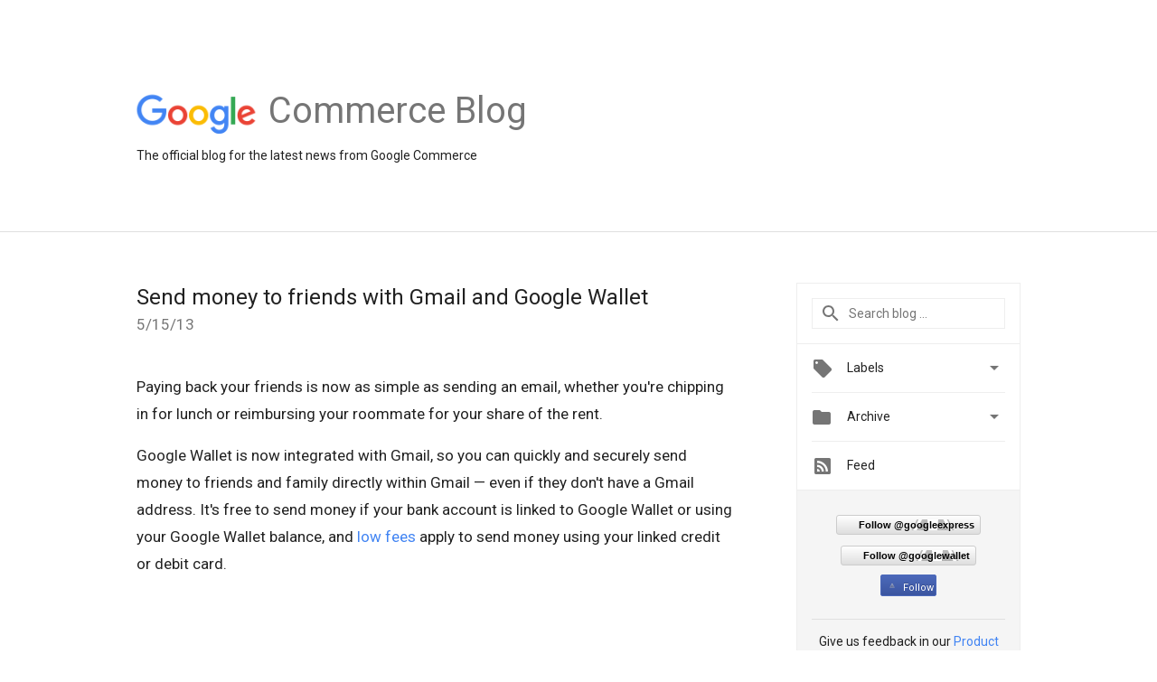

--- FILE ---
content_type: text/html; charset=UTF-8
request_url: https://commerce.googleblog.com/2013/05/send-money-to-friends-with-gmail-and.html
body_size: 24229
content:
<!DOCTYPE html>
<html class='v2 detail-page' dir='ltr' itemscope='' itemtype='http://schema.org/Blog' lang='en' xmlns='http://www.w3.org/1999/xhtml' xmlns:b='http://www.google.com/2005/gml/b' xmlns:data='http://www.google.com/2005/gml/data' xmlns:expr='http://www.google.com/2005/gml/expr'>
<head>
<link href='https://www.blogger.com/static/v1/widgets/335934321-css_bundle_v2.css' rel='stylesheet' type='text/css'/>
<title>
Google Commerce: Send money to friends with Gmail and Google Wallet 
</title>
<meta content='width=device-width, height=device-height, minimum-scale=1.0, initial-scale=1.0, user-scalable=0' name='viewport'/>
<meta content='IE=Edge' http-equiv='X-UA-Compatible'/>
<meta content='article' property='og:type'/>
<meta content='Send money to friends with Gmail and Google Wallet ' property='og:title'/>
<meta content='https://blogger.googleusercontent.com/img/b/R29vZ2xl/AVvXsEi6e5rOf1tiv4fDxnDzkVTrDcemYAJAXP-16tGB6v90fyAuQeeoY4OE74wmG-9kQRcVu-SE0JpcEF0Nri1dVguLrdQRcLq4TooJTyTkm4R-2WaO0nJYJEFWgMJHRoDHb80GUnZfYz7blTr0/s1600/googlelogo_color_200x200.png' property='og:image'/>
<meta content='en_US' property='og:locale'/>
<meta content='https://commerce.googleblog.com/2013/05/send-money-to-friends-with-gmail-and.html' property='og:url'/>
<meta content='Google Commerce' property='og:site_name'/>
<!-- Twitter Card properties -->
<meta content='Google Commerce' property='twitter:site'/>
<meta content='Send money to friends with Gmail and Google Wallet ' property='twitter:title'/>
<meta content='https://i.ytimg.com/vi/JA8m0JOoNYQ/default.jpg' property='twitter:image'/>
<meta content='summary' name='twitter:card'/>
<meta content='@googleexpress' name='twitter:creator'/>
<link href='https://fonts.googleapis.com/css?family=Roboto:400italic,400,500,500italic,700,700italic' rel='stylesheet' type='text/css'/>
<link href='https://fonts.googleapis.com/icon?family=Material+Icons' rel='stylesheet'/>
<script src='https://ajax.googleapis.com/ajax/libs/jquery/1.11.3/jquery.min.js' type='text/javascript'></script>
<!-- End -->
<style id='page-skin-1' type='text/css'><!--
/*
<Group description="Header Color" selector="header">
<Variable name="header.background.color" description="Header Background"
type="color" default="#ffffff"/>
</Group>
*/
.header-outer {
border-bottom: 1px solid #e0e0e0;
background: #ffffff;
}
html, .Label h2, #sidebar .rss a, .BlogArchive h2, .FollowByEmail h2.title, .widget .post h2 {
font-family: Roboto, sans-serif;
}
.plusfollowers h2.title, .post h2.title, .widget h2.title {
font-family: Roboto, sans-serif;
}
.widget-item-control {
height: 100%;
}
.widget.Header, #header {
position: relative;
height: 100%;
width: 100%;
}
}
.widget.Header .header-logo1 {
float: left;
margin-right: 15px;
padding-right: 15px;
border-right: 1px solid #ddd;
}
.header-title h2 {
color: rgba(0,0,0,.54);
display: inline-block;
font-size: 40px;
font-family: Roboto, sans-serif;
font-weight: normal;
line-height: 48px;
vertical-align: top;
}
.header-inner {
background-repeat: no-repeat;
background-position: right 0px;
}
.post-author,
.byline-author {
font-size: 14px;
font-weight: normal;
color: #757575;
color: rgba(0,0,0,.54);
}
.post-content .img-border {
border: 1px solid rgb(235, 235, 235);
padding: 4px;
}
.header-title a {
text-decoration: none !important;
}
pre {
border: 1px solid #bbbbbb;
margin-top: 1em 0 0 0;
padding: 0.99em;
overflow-x: auto;
overflow-y: auto;
}
pre, code {
font-size: 9pt;
background-color: #fafafa;
line-height: 125%;
font-family: monospace;
}
pre, code {
color: #060;
font: 13px/1.54 "courier new",courier,monospace;
}
.header-left .header-logo1 {
width: 128px !important;
}
.header-desc {
line-height: 20px;
margin-top: 8px;
}
.fb-custom img, .twitter-custom img, .gplus-share img {
cursor: pointer;
opacity: 0.54;
}
.fb-custom img:hover, .twitter-custom img:hover, .gplus-share img:hover {
opacity: 0.87;
}
.fb-like {
width: 80px;
}
.post .share {
float: right;
}
#twitter-share{
border: #CCC solid 1px;
border-radius: 3px;
background-image: -webkit-linear-gradient(top,#ffffff,#dedede);
}
.twitter-follow {
background: url(//4.bp.blogspot.com/-8O7VcmcY32o/VSYkC2vUj7I/AAAAAAAAHeU/7mzo-JFgTgk/s1600/twitter-bird.png) no-repeat left center;
padding-left: 18px;
font: normal normal normal 11px/18px 'Helvetica Neue',Arial,sans-serif;
font-weight: bold;
text-shadow: 0 1px 0 rgba(255,255,255,.5);
cursor: pointer;
margin-bottom: 10px;
}
.twitter-fb {
padding-top: 2px;
}
.fb-follow-button  {
background: -webkit-linear-gradient(#4c69ba, #3b55a0);
background: -moz-linear-gradient(#4c69ba, #3b55a0);
background: linear-gradient(#4c69ba, #3b55a0);
border-radius: 2px;
height: 18px;
padding: 4px 0 0 3px;
width: 57px;
border: #4c69ba solid 1px;
}
.fb-follow-button a {
text-decoration: none !important;
text-shadow: 0 -1px 0 #354c8c;
text-align: center;
white-space: nowrap;
font-size: 11px;
color: white;
vertical-align: top;
}
.fb-follow-button a:visited {
color: white;
}
.fb-follow {
padding: 0px 5px 3px 0px;
width: 14px;
vertical-align: bottom;
}
.gplus-wrapper {
margin-top: 3px;
display: inline-block;
vertical-align: top;
}
.twitter-custom, .gplus-share {
margin-right: 12px;
}
.fb-follow-button{
margin: 10px auto;
}
/** CUSTOM CODE **/

--></style>
<style id='template-skin-1' type='text/css'><!--
.header-outer {
clear: both;
}
.header-inner {
margin: auto;
padding: 0px;
}
.footer-outer {
background: #f5f5f5;
clear: both;
margin: 0;
}
.footer-inner {
margin: auto;
padding: 0px;
}
.footer-inner-2 {
/* Account for right hand column elasticity. */
max-width: calc(100% - 248px);
}
.google-footer-outer {
clear: both;
}
.cols-wrapper, .google-footer-outer, .footer-inner, .header-inner {
max-width: 978px;
margin-left: auto;
margin-right: auto;
}
.cols-wrapper {
margin: auto;
clear: both;
margin-top: 60px;
margin-bottom: 60px;
overflow: hidden;
}
.col-main-wrapper {
float: left;
width: 100%;
}
.col-main {
margin-right: 278px;
max-width: 660px;
}
.col-right {
float: right;
width: 248px;
margin-left: -278px;
}
/* Tweaks for layout mode. */
body#layout .google-footer-outer {
display: none;
}
body#layout .header-outer, body#layout .footer-outer {
background: none;
}
body#layout .header-inner {
height: initial;
}
body#layout .cols-wrapper {
margin-top: initial;
margin-bottom: initial;
}
--></style>
<!-- start all head -->
<meta content='text/html; charset=UTF-8' http-equiv='Content-Type'/>
<meta content='blogger' name='generator'/>
<link href='https://commerce.googleblog.com/favicon.ico' rel='icon' type='image/x-icon'/>
<link href='https://commerce.googleblog.com/2013/05/send-money-to-friends-with-gmail-and.html' rel='canonical'/>
<link rel="alternate" type="application/atom+xml" title="Google Commerce - Atom" href="https://commerce.googleblog.com/feeds/posts/default" />
<link rel="alternate" type="application/rss+xml" title="Google Commerce - RSS" href="https://commerce.googleblog.com/feeds/posts/default?alt=rss" />
<link rel="service.post" type="application/atom+xml" title="Google Commerce - Atom" href="https://www.blogger.com/feeds/4644929078551875042/posts/default" />

<link rel="alternate" type="application/atom+xml" title="Google Commerce - Atom" href="https://commerce.googleblog.com/feeds/4238179578803759772/comments/default" />
<!--Can't find substitution for tag [blog.ieCssRetrofitLinks]-->
<link href='https://i.ytimg.com/vi/JA8m0JOoNYQ/hqdefault.jpg' rel='image_src'/>
<meta content='https://commerce.googleblog.com/2013/05/send-money-to-friends-with-gmail-and.html' property='og:url'/>
<meta content='Send money to friends with Gmail and Google Wallet ' property='og:title'/>
<meta content='Paying back your friends is now as simple as sending an email, whether you&#39;re chipping in for lunch or reimbursing your roommate for your sh...' property='og:description'/>
<meta content='https://lh3.googleusercontent.com/blogger_img_proxy/AEn0k_ujdu2HHjSaVeZQfsAQCW_ze0emGOnVCAQ28hvhVGSJJ_uHhJHSQ-DJdbMQ8d_tLMCK2ay5mM7GDnTK-q4R_3uU18IFQRM1-pVWJo4pbmE1_IJ7Tw=w1200-h630-n-k-no-nu' property='og:image'/>
<!-- end all head -->
<base target='_self'/>
<style>
      html {
        font-family: Roboto, sans-serif;
        -moz-osx-font-smoothing: grayscale;
        -webkit-font-smoothing: antialiased;
      }
      body {
        padding: 0;
        /* This ensures that the scroll bar is always present, which is needed */
        /* because content render happens after page load; otherwise the header */
        /* would "bounce" in-between states. */
        min-height: 150%;
      }
      h2 {
        font-size: 16px;
      }
      h1, h2, h3, h4, h5 {
        line-height: 2em;
      }
      html, h4, h5, h6 {
        font-size: 14px;
      }
      a, a:visited {
        color: #4184F3;
        text-decoration: none;
      }
      a:focus, a:hover, a:active {
        text-decoration: none;
      }
      .Header {
        margin-top: 15px;
      }
      .Header h1 {
        font-size: 32px;
        font-weight: 300;
        line-height: 32px;
        height: 42px;
      }
      .header-inner .Header .titlewrapper {
        padding: 0;
        margin-top: 30px;
      }
      .header-inner .Header .descriptionwrapper {
        padding: 0;
        margin: 0;
      }
      .cols-wrapper {
        margin-top: 56px;
      }
      .header-outer, .cols-wrapper, .footer-outer, .google-footer-outer {
        padding: 0 60px;
      }
      .header-inner {
        height: 256px;
        position: relative;
      }
      html, .header-inner a {
        color: #212121;
        color: rgba(0,0,0,.87);
      }
      .header-inner .google-logo {
        display: inline-block;
        background-size: contain;
        z-index: 1;
        height: 46px;
        overflow: hidden;
        margin-top: 4px;
        margin-right: 8px;
      }
      .header-left {
        position: absolute;
        top: 50%;
        -webkit-transform: translateY(-50%);
        transform: translateY(-50%);
        margin-top: 12px;
        width: 100%;
      }
      .google-logo {
        margin-left: -4px;
      }
      #google-footer {
        position: relative;
        font-size: 13px;
        list-style: none;
        text-align: right;
      }
      #google-footer a {
        color: #444;
      }
      #google-footer ul {
        margin: 0;
        padding: 0;
        height: 144px;
        line-height: 144px;
      }
      #google-footer ul li {
        display: inline;
      }
      #google-footer ul li:before {
        color: #999;
        content: "\00b7";
        font-weight: bold;
        margin: 5px;
      }
      #google-footer ul li:first-child:before {
        content: '';
      }
      #google-footer .google-logo-dark {
        left: 0;
        margin-top: -16px;
        position: absolute;
        top: 50%;
      }
      /** Sitemap links. **/
      .footer-inner-2 {
        font-size: 14px;
        padding-top: 42px;
        padding-bottom: 74px;
      }
      .footer-inner-2 .HTML h2 {
        color: #212121;
        color: rgba(0,0,0,.87);
        font-size: 14px;
        font-weight: 500;
        padding-left: 0;
        margin: 10px 0;
      }
      .footer-inner-2 .HTML ul {
        font-weight: normal;
        list-style: none;
        padding-left: 0;
      }
      .footer-inner-2 .HTML li {
        line-height: 24px;
        padding: 0;
      }
      .footer-inner-2 li a {
        color: rgba(65,132,243,.87);
      }
      /** Archive widget. **/
      .BlogArchive {
        font-size: 13px;
        font-weight: normal;
      }
      .BlogArchive .widget-content {
        display: none;
      }
      .BlogArchive h2, .Label h2 {
        color: #4184F3;
        text-decoration: none;
      }
      .BlogArchive .hierarchy li {
        display: inline-block;
      }
      /* Specificity needed here to override widget CSS defaults. */
      .BlogArchive #ArchiveList ul li, .BlogArchive #ArchiveList ul ul li {
        margin: 0;
        padding-left: 0;
        text-indent: 0;
      }
      .BlogArchive .intervalToggle {
        cursor: pointer;
      }
      .BlogArchive .expanded .intervalToggle .new-toggle {
        -ms-transform: rotate(180deg);
        transform: rotate(180deg);
      }
      .BlogArchive .new-toggle {
        float: right;
        padding-top: 3px;
        opacity: 0.87;
      }
      #ArchiveList {
        text-transform: uppercase;
      }
      #ArchiveList .expanded > ul:last-child {
        margin-bottom: 16px;
      }
      #ArchiveList .archivedate {
        width: 100%;
      }
      /* Months */
      .BlogArchive .items {
        max-width: 150px;
        margin-left: -4px;
      }
      .BlogArchive .expanded .items {
        margin-bottom: 10px;
        overflow: hidden;
      }
      .BlogArchive .items > ul {
        float: left;
        height: 32px;
      }
      .BlogArchive .items a {
        padding: 0 4px;
      }
      .Label {
        font-size: 13px;
        font-weight: normal;
      }
      .sidebar-icon {
        display: inline-block;
        width: 24px;
        height: 24px;
        vertical-align: middle;
        margin-right: 12px;
        margin-top: -1px
      }
      .Label a {
        margin-right: 4px;
      }
      .Label .widget-content {
        display: none;
      }
      .FollowByEmail {
        font-size: 13px;
        font-weight: normal;
      }
      .FollowByEmail h2 {
        background: url("[data-uri]");
        background-repeat: no-repeat;
        background-position: 0 50%;
        text-indent: 30px;
      }
      .FollowByEmail .widget-content {
        display: none;
      }
      .searchBox input {
        border: 1px solid #eee;
        color: #212121;
        color: rgba(0,0,0,.87);
        font-size: 14px;
        padding: 8px 8px 8px 40px;
        width: 164px;
        font-family: Roboto, sans-serif;
        background: url("https://www.gstatic.com/images/icons/material/system/1x/search_grey600_24dp.png") 8px center no-repeat;
      }
      .searchBox ::-webkit-input-placeholder { /* WebKit, Blink, Edge */
        color:    rgba(0,0,0,.54);
      }
      .searchBox :-moz-placeholder { /* Mozilla Firefox 4 to 18 */
        color:    #000;
        opacity:  0.54;
      }
      .searchBox ::-moz-placeholder { /* Mozilla Firefox 19+ */
        color:    #000;
        opacity:  0.54;
      }
      .searchBox :-ms-input-placeholder { /* Internet Explorer 10-11 */
        color:    #757575;
      }
      .widget-item-control {
        margin-top: 0px;
      }
      .section {
        margin: 0;
        padding: 0;
      }
      #sidebar-top {
        border: 1px solid #eee;
      }
      #sidebar-top > div {
        margin: 16px 0;
      }
      .widget ul {
        line-height: 1.6;
      }
      /*main post*/
      .post {
        margin-bottom:30px;
      }
      #main .post .title {
        margin: 0;
      }
      #main .post .title a {
        color: #212121;
        color: rgba(0,0,0,.87);
        font-weight: normal;
        font-size: 24px;
      }
      #main .post .title a:hover {
        text-decoration:none;
        color:#4184F3;
      }
      .message,  #main .post .post-header {
        margin: 0;
        padding: 0;
      }
      #main .post .post-header .caption, #main .post .post-header .labels-caption,  #main .post .post-footer .caption, #main .post .post-footer .labels-caption {
        color: #444;
        font-weight: 500;
      }
      #main .tr-caption-container td {
        text-align: left;
      }
      #main .post .tr-caption {
        color: #757575;
        color: rgba(0,0,0,.54);
        display: block;
        max-width: 560px;
        padding-bottom: 20px;
      }
      #main .post .tr-caption-container {
        line-height: 24px;
        margin: -1px 0 0 0 !important;
        padding: 4px 0;
        text-align: left;
      }
      #main .post .post-header .published{
        font-size:11px;
        font-weight:bold;
      }
      .post-header .publishdate {
        font-size: 17px;
        font-weight:normal;
        color: #757575;
        color: rgba(0,0,0,.54);
      }
      #main .post .post-footer{
        font-size:12px;
        padding-bottom: 21px;
      }
      .label-footer {
        margin-bottom: 12px;
        margin-top: 12px;
      }
      .comment-img {
        margin-right: 16px;
        opacity: 0.54;
        vertical-align: middle;
      }
      #main .post .post-header .published {
        margin-bottom: 40px;
        margin-top: -2px;
      }
      .post .post-content {
        color: #212121;
        color: rgba(0,0,0,.87);
        font-size: 17px;
        margin: 25px 0 36px 0;
        line-height: 32px;
      }
      .post-body .post-content ul, .post-body .post-content ol {
        margin: 16px 0;
        padding: 0 48px;
      }
      .post-summary {
        display: none;
      }
      /* Another old-style caption. */
      .post-content div i, .post-content div + i {
        font-size: 14px;
        font-style: normal;
        color: #757575;
        color: rgba(0,0,0,.54);
        display: block;
        line-height: 24px;
        margin-bottom: 16px;
        text-align: left;
      }
      /* Another old-style caption (with link) */
      .post-content a > i {
        color: #4184F3 !important;
      }
      /* Old-style captions for images. */
      .post-content .separator + div:not(.separator) {
        margin-top: -16px;
      }
      /* Capture section headers. */
      .post-content br + br + b, .post-content .space + .space + b, .post-content .separator + b {
        display: inline-block;
        margin-bottom: 8px;
        margin-top: 24px;
      }
      .post-content li {
        line-height: 32px;
      }
      /* Override all post images/videos to left align. */
      .post-content .separator, .post-content > div {
        text-align: left;
      }
      .post-content .separator > a, .post-content .separator > span {
        margin-left: 0 !important;
      }
      .post-content img {
        max-width: 100%;
        height: auto;
        width: auto;
      }
      .post-content .tr-caption-container img {
        margin-bottom: 12px;
      }
      .post-content iframe, .post-content embed {
        max-width: 100%;
      }
      .post-content .carousel-container {
        margin-bottom: 48px;
      }
      #main .post-content b {
        font-weight: 500;
      }
      /* These are the main paragraph spacing tweaks. */
      #main .post-content br {
        content: ' ';
        display: block;
        padding: 4px;
      }
      .post .post-content {
		line-height: 30px; 
      }
      .post-content .space {
        display: block;
        height: 8px;
      }
      .post-content iframe + .space, .post-content iframe + br {
        padding: 0 !important;
      }
      #main .post .jump-link {
        margin-bottom:10px;
      }
      .post-content img, .post-content iframe {
        margin: 30px 0 20px 0;
      }
      .post-content > img:first-child, .post-content > iframe:first-child {
        margin-top: 0;
      }
      .col-right .section {
        padding: 0 16px;
      }
      #aside {
        background:#fff;
        border:1px solid #eee;
        border-top: 0;
      }
      #aside .widget {
        margin:0;
      }
      #aside .widget h2, #ArchiveList .toggle + a.post-count-link {
        color: #212121;
        color: rgba(0,0,0,.87);
        font-weight: 400 !important;
        margin: 0;
      }
      #ArchiveList .toggle {
        float: right;
      }
      #ArchiveList .toggle .material-icons {
        padding-top: 4px;
      }
      #sidebar .tab {
        cursor: pointer;
      }
      #sidebar .tab .arrow {
        display: inline-block;
        float: right;
      }
      #sidebar .tab .icon {
        display: inline-block;
        vertical-align: top;
        height: 24px;
        width: 24px;
        margin-right: 13px;
        margin-left: -1px;
        margin-top: 1px;
        color: #757575;
        color: rgba(0,0,0,.54);
      }
      #sidebar .widget-content > :first-child {
        padding-top: 8px;
      }
      #sidebar .active .tab .arrow {
        -ms-transform: rotate(180deg);
        transform: rotate(180deg);
      }
      #sidebar .arrow {
        color: #757575;
        color: rgba(0,0,0,.54);
      }
      #sidebar .widget h2 {
        font-size: 14px;
        line-height: 24px;
        display: inline-block;
      }
      #sidebar .widget .BlogArchive {
        padding-bottom: 8px;
      }
      #sidebar .widget {
        border-bottom: 1px solid #eee;
        box-shadow: 0px 1px 0 white;
        margin-bottom: 0;
        padding: 14px 0;
        min-height: 20px;
      }
      #sidebar .widget:last-child {
        border-bottom: none;
        box-shadow: none;
        margin-bottom: 0;
      }
      #sidebar ul {
        margin: 0;
        padding: 0;
      }
      #sidebar ul li {
        list-style:none;
        padding:0;
      }
      #sidebar ul li a {
        line-height: 32px;
      }
      #sidebar .archive {
        background-image: url("[data-uri]");
        height: 24px;
        line-height: 24px;
        padding-left: 30px;
      }
      #sidebar .labels {
        background-image: url("[data-uri]");
        height: 20px;
        line-height: 20px;
        padding-left: 30px;
      }
      #sidebar .rss a {
        background-image: url("[data-uri]");
      }
      #sidebar .subscription a {
        background-image: url("[data-uri]");
      }
      #sidebar-bottom {
        background: #f5f5f5;
        border-top:1px solid #eee;
      }
      #sidebar-bottom .widget {
        border-bottom: 1px solid #e0e0e0;
        padding: 15px 0;
        text-align: center;
      }
      #sidebar-bottom > div:last-child {
        border-bottom: 0;
      }
      #sidebar-bottom .text {
        line-height: 20px;
      }
      /* Home, forward, and backward pagination. */
      .blog-pager {
        border-top : 1px #e0e0e0 solid;
        padding-top: 10px;
        margin-top: 15px;
        text-align: right !important;
      }
      #blog-pager {
        margin-botom: 0;
        margin-top: -14px;
        padding: 16px 0 0 0;
      }
      #blog-pager a {
        display: inline-block;
      }
      .blog-pager i.disabled {
        opacity: 0.2 !important;
      }
      .blog-pager i {
        color: black;
        margin-left: 16px;
        opacity: 0.54;
      }
      .blog-pager i:hover, .blog-pager i:active {
        opacity: 0.87;
      }
      #blog-pager-older-link, #blog-pager-newer-link {
        float: none;
      }
      .gplus-profile {
        background-color: #fafafa;
        border: 1px solid #eee;
        overflow: hidden;
        width: 212px;
      }
      .gplus-profile-inner {
        margin-left: -1px;
        margin-top: -1px;
      }
      /* Sidebar follow buttons. */
      .followgooglewrapper {
        padding: 12px 0 0 0;
      }
      .loading {
        visibility: hidden;
      }
      .detail-page .post-footer .cmt_iframe_holder {
        padding-top: 40px !important;
      }
      /** Desktop **/
      @media (max-width: 900px) {
        .col-right {
          display: none;
        }
        .col-main {
          margin-right: 0;
          min-width: initial;
        }
        .footer-outer {
          display: none;
        }
        .cols-wrapper {
          min-width: initial;
        }
        .google-footer-outer {
          background-color: #f5f5f5;
        }
      }
      /** Tablet **/
      @media (max-width: 712px) {
        .header-outer, .cols-wrapper, .footer-outer, .google-footer-outer {
          padding: 0 40px;
        }
      }
      /* An extra breakpoint accommodating for long blog titles. */
      @media (max-width: 600px) {
        .header-left {
          height: 100%;
          top: inherit;
          margin-top: 0;
          -webkit-transform: initial;
          transform: initial;
        }
        .header-title {
          margin-top: 18px;
        }
        .header-inner .google-logo {
          height: 40px;
          margin-top: 3px;
        }
        .header-inner .google-logo img {
          height: 42px;
        }
        .header-title h2 {
          font-size: 32px;
          line-height: 40px;
        }
        .header-desc {
          bottom: 24px;
          position: absolute;
        }
      }
      /** Mobile/small desktop window; also landscape. **/
      @media (max-width: 480px), (max-height: 480px) {
        .header-outer, .cols-wrapper, .footer-outer, .google-footer-outer {
          padding: 0 16px;
        }
        .cols-wrapper {
          margin-top: 0;
        }
        .post-header .publishdate, .post .post-content {
          font-size: 16px;
        }
        .post .post-content {
          line-height: 28px;
          margin-bottom: 30px;
        }
        .post {
          margin-top: 30px;
        }
        .byline-author {
          display: block;
          font-size: 12px;
          line-height: 24px;
          margin-top: 6px;
        }
        #main .post .title a {
          font-weight: 500;
          color: #4c4c4c;
          color: rgba(0,0,0,.70);
        }
        #main .post .post-header {
          padding-bottom: 12px;
        }
        #main .post .post-header .published {
          margin-bottom: -8px;
          margin-top: 3px;
        }
        .post .read-more {
          display: block;
          margin-top: 14px;
        }
        .post .tr-caption {
          font-size: 12px;
        }
        #main .post .title a {
          font-size: 20px;
          line-height: 30px;
        }
        .post-content iframe {
          /* iframe won't keep aspect ratio when scaled down. */
          max-height: 240px;
        }
        .post-content .separator img, .post-content .tr-caption-container img, .post-content iframe {
          margin-left: -16px;
          max-width: inherit;
          width: calc(100% + 32px);
        }
        .post-content table, .post-content td {
          width: 100%;
        }
        #blog-pager {
          margin: 0;
          padding: 16px 0;
        }
        /** List page tweaks. **/
        .list-page .post-original {
          display: none;
        }
        .list-page .post-summary {
          display: block;
        }
        .list-page .comment-container {
          display: none;
        } 
        .list-page #blog-pager {
          padding-top: 0;
          border: 0;
          margin-top: -8px;
        }
        .list-page .label-footer {
          display: none;
        }
        .list-page #main .post .post-footer {
          border-bottom: 1px solid #eee;
          margin: -16px 0 0 0;
          padding: 0 0 20px 0;
        }
        .list-page .post .share {
          display: none;
        }
        /** Detail page tweaks. **/
        .detail-page .post-footer .cmt_iframe_holder {
          padding-top: 32px !important;
        }
        .detail-page .label-footer {
          margin-bottom: 0;
        }
        .detail-page #main .post .post-footer {
          padding-bottom: 0;
        }
        .detail-page #comments {
          display: none;
        }
      }
      [data-about-pullquote], [data-is-preview], [data-about-syndication] {
        display: none;
      }
    </style>
<noscript>
<style>
        .loading { visibility: visible }</style>
</noscript>
<script type='text/javascript'>
        (function(i,s,o,g,r,a,m){i['GoogleAnalyticsObject']=r;i[r]=i[r]||function(){
        (i[r].q=i[r].q||[]).push(arguments)},i[r].l=1*new Date();a=s.createElement(o),
        m=s.getElementsByTagName(o)[0];a.async=1;a.src=g;m.parentNode.insertBefore(a,m)
        })(window,document,'script','https://www.google-analytics.com/analytics.js','ga');
        ga('create', 'UA-19996418-23', 'auto', 'blogger');
        ga('blogger.send', 'pageview');
      </script>
<link href='https://www.blogger.com/dyn-css/authorization.css?targetBlogID=4644929078551875042&amp;zx=3051fea8-2acd-4228-9a8b-7641920df3f0' media='none' onload='if(media!=&#39;all&#39;)media=&#39;all&#39;' rel='stylesheet'/><noscript><link href='https://www.blogger.com/dyn-css/authorization.css?targetBlogID=4644929078551875042&amp;zx=3051fea8-2acd-4228-9a8b-7641920df3f0' rel='stylesheet'/></noscript>
<meta name='google-adsense-platform-account' content='ca-host-pub-1556223355139109'/>
<meta name='google-adsense-platform-domain' content='blogspot.com'/>

</head>
<body>
<script type='text/javascript'>
      //<![CDATA[
      var axel = Math.random() + "";
      var a = axel * 10000000000000;
      document.write('<iframe src="https://2542116.fls.doubleclick.net/activityi;src=2542116;type=gblog;cat=googl0;ord=ord=' + a + '?" width="1" height="1" frameborder="0" style="display:none"></iframe>');
      //]]>
    </script>
<noscript>
<img alt='' height='1' src='https://ad.doubleclick.net/ddm/activity/src=2542116;type=gblog;cat=googl0;ord=1?' width='1'/>
</noscript>
<!-- Header -->
<div class='header-outer'>
<div class='header-inner'>
<div class='section' id='header'><div class='widget Header' data-version='1' id='Header1'>
<div class='header-left'>
<div class='header-title'>
<a class='google-logo' href='https://commerce.googleblog.com/'>
<img height='50' src='https://www.gstatic.com/images/branding/googlelogo/2x/googlelogo_color_150x54dp.png'/>
</a>
<a href='/.'>
<h2>
            Commerce Blog
          </h2>
</a>
</div>
<div class='header-desc'>
The official blog for the latest news from Google Commerce
</div>
</div>
</div></div>
</div>
</div>
<!-- all content wrapper start -->
<div class='cols-wrapper loading'>
<div class='col-main-wrapper'>
<div class='col-main'>
<div class='section' id='main'><div class='widget Blog' data-version='1' id='Blog1'>
<div class='post' data-id='4238179578803759772' itemscope='' itemtype='http://schema.org/BlogPosting'>
<h2 class='title' itemprop='name'>
<a href='https://commerce.googleblog.com/2013/05/send-money-to-friends-with-gmail-and.html' itemprop='url' title='Send money to friends with Gmail and Google Wallet '>
Send money to friends with Gmail and Google Wallet 
</a>
</h2>
<div class='post-header'>
<div class='published'>
<span class='publishdate' itemprop='datePublished'>
5/15/13
</span>
</div>
</div>
<div class='post-body'>
<div class='post-content' itemprop='articleBody'>
<script type='text/template'>
                          Paying back your friends is now as simple as sending an email, whether you're chipping in for lunch or reimbursing your roommate for your share of the rent.<br />
<br />
Google Wallet is now integrated with Gmail, so you can quickly and securely send money to friends and family directly within Gmail &#8212; even if they don't have a Gmail address. It's free to send money if your bank account is linked to Google Wallet or using your Google Wallet balance, and <a href="http://support.google.com/wallet/bin/answer.py?hl=en&amp;answer=3122600">low fees</a> apply to send money using your linked credit or debit card.<br />
<br />
<iframe allowfullscreen="" frameborder="0" height="315" src="//www.youtube.com/embed/JA8m0JOoNYQ?rel=0" width="560"></iframe><br />
<br />
To send money in Gmail, hover over the attachment paperclip, click the $ icon to attach money to your message, enter the amount you wish to send, and press send.<br />
<b style="font-weight: normal;"><span style="font-family: 'Times New Roman'; font-size: 16px; vertical-align: baseline; white-space: pre-wrap;"> </span></b> <br />
<div class="separator" style="clear: both; text-align: center;">
<a href="https://blogger.googleusercontent.com/img/b/R29vZ2xl/AVvXsEhYn25NlcE9v_4g301wmRiSsWM5zQz2_wVz36iylkl9c5hX4oMO7UfPiYUV-U42IEUFXMMW8LLDJAG-1f8U6CUOC1QJEeRC94nJ7upYD-Heyu9VklbBSuFbhzG1B7dEVLlG-656biujW2os/s1600/send_money-hero.jpg" imageanchor="1" style="margin-left: 1em; margin-right: 1em;"><img border="0" height="467" src="https://blogger.googleusercontent.com/img/b/R29vZ2xl/AVvXsEhYn25NlcE9v_4g301wmRiSsWM5zQz2_wVz36iylkl9c5hX4oMO7UfPiYUV-U42IEUFXMMW8LLDJAG-1f8U6CUOC1QJEeRC94nJ7upYD-Heyu9VklbBSuFbhzG1B7dEVLlG-656biujW2os/s640/send_money-hero.jpg" width="640" /></a></div>
<div class="separator" style="clear: both; text-align: left;">
While sending money in Gmail is currently only available on desktop, you can send money from Google Wallet at <a href="http://wallet.google.com/">wallet.google.com</a> from your phone or laptop. You will need to have set up <a href="http://wallet.google.com/">Google Wallet</a>&nbsp;to send and receive money, and Google Wallet Purchase Protection covers you 100% against <a href="http://support.google.com/wallet/bin/answer.py?hl=en&amp;answer=3026245&amp;ctx=go">eligible</a> unauthorized payments.</div>
<div class="separator" style="clear: both; text-align: left;">
<br /></div>
<div class="separator" style="clear: both; text-align: left;">
We're rolling out this feature over the coming months to all U.S. Gmail users over 18 years old, so keep an eye out for the $ icon in the attachment options. You can also get earlier access if your friends have the feature and send money to you.</div>
<div class="separator" style="clear: both; text-align: left;">
<br /></div>
<div class="separator" style="clear: both; text-align: left;">
To learn more, visit our <a href="//www.google.com/wallet/send-money/">website</a>.</div>
<div class="separator" style="clear: both; text-align: left;">
<br /></div>
<div class="separator" style="clear: both; text-align: left;">
<i>Posted by Travis Green, Product Manager, Google Wallet</i></div>
<div class="separator" style="clear: both; text-align: center;">
<b style="font-weight: normal; margin-left: 1em; margin-right: 1em;"><br />
</b></div>
<div class="separator" style="clear: both; text-align: center;">
<b style="font-weight: normal; margin-left: 1em; margin-right: 1em;"><br />
</b></div>
<div class="separator" style="clear: both; text-align: center;">
<b style="font-weight: normal; margin-left: 1em; margin-right: 1em;"><br />
</b></div>
<div class="separator" style="clear: both; text-align: center;">
<b style="font-weight: normal; margin-left: 1em; margin-right: 1em;"><br />
</b></div>
<div class="separator" style="clear: both; text-align: center;">
<b style="font-weight: normal; margin-left: 1em; margin-right: 1em;"><br />
</b></div>
<div class="separator" style="clear: both; text-align: center;">
<b style="font-weight: normal; margin-left: 1em; margin-right: 1em;"><br />
</b></div>
<div class="separator" style="clear: both; text-align: center;">
<b style="font-weight: normal; margin-left: 1em; margin-right: 1em;"><br />
</b></div>
<div class="separator" style="clear: both; text-align: center;">
<b style="font-weight: normal; margin-left: 1em; margin-right: 1em;"><br />
</b></div>
<div class="separator" style="clear: both; text-align: center;">
<b style="font-weight: normal; margin-left: 1em; margin-right: 1em;"><br />
</b></div>
<div class="separator" style="clear: both; text-align: center;">
<b style="font-weight: normal; margin-left: 1em; margin-right: 1em;"><br />
</b></div>
<div class="separator" style="clear: both; text-align: center;">
<b style="font-weight: normal; margin-left: 1em; margin-right: 1em;"><br />
</b></div>
<div class="separator" style="clear: both; text-align: center;">
<b style="font-weight: normal; margin-left: 1em; margin-right: 1em;"><br />
</b></div>
<div class="separator" style="clear: both; text-align: center;">
<b style="font-weight: normal; margin-left: 1em; margin-right: 1em;"><br />
</b></div>
<div class="separator" style="clear: both; text-align: center;">
<b style="font-weight: normal; margin-left: 1em; margin-right: 1em;"><br />
</b></div>

                        </script>
<noscript>
Paying back your friends is now as simple as sending an email, whether you're chipping in for lunch or reimbursing your roommate for your share of the rent.<br />
<br />
Google Wallet is now integrated with Gmail, so you can quickly and securely send money to friends and family directly within Gmail &#8212; even if they don't have a Gmail address. It's free to send money if your bank account is linked to Google Wallet or using your Google Wallet balance, and <a href="http://support.google.com/wallet/bin/answer.py?hl=en&amp;answer=3122600">low fees</a> apply to send money using your linked credit or debit card.<br />
<br />
<iframe allowfullscreen="" frameborder="0" height="315" src="//www.youtube.com/embed/JA8m0JOoNYQ?rel=0" width="560"></iframe><br />
<br />
To send money in Gmail, hover over the attachment paperclip, click the $ icon to attach money to your message, enter the amount you wish to send, and press send.<br />
<b style="font-weight: normal;"><span style="font-family: 'Times New Roman'; font-size: 16px; vertical-align: baseline; white-space: pre-wrap;"> </span></b> <br />
<div class="separator" style="clear: both; text-align: center;">
<a href="https://blogger.googleusercontent.com/img/b/R29vZ2xl/AVvXsEhYn25NlcE9v_4g301wmRiSsWM5zQz2_wVz36iylkl9c5hX4oMO7UfPiYUV-U42IEUFXMMW8LLDJAG-1f8U6CUOC1QJEeRC94nJ7upYD-Heyu9VklbBSuFbhzG1B7dEVLlG-656biujW2os/s1600/send_money-hero.jpg" imageanchor="1" style="margin-left: 1em; margin-right: 1em;"><img border="0" height="467" src="https://blogger.googleusercontent.com/img/b/R29vZ2xl/AVvXsEhYn25NlcE9v_4g301wmRiSsWM5zQz2_wVz36iylkl9c5hX4oMO7UfPiYUV-U42IEUFXMMW8LLDJAG-1f8U6CUOC1QJEeRC94nJ7upYD-Heyu9VklbBSuFbhzG1B7dEVLlG-656biujW2os/s640/send_money-hero.jpg" width="640" /></a></div>
<div class="separator" style="clear: both; text-align: left;">
While sending money in Gmail is currently only available on desktop, you can send money from Google Wallet at <a href="http://wallet.google.com/">wallet.google.com</a> from your phone or laptop. You will need to have set up <a href="http://wallet.google.com/">Google Wallet</a>&nbsp;to send and receive money, and Google Wallet Purchase Protection covers you 100% against <a href="http://support.google.com/wallet/bin/answer.py?hl=en&amp;answer=3026245&amp;ctx=go">eligible</a> unauthorized payments.</div>
<div class="separator" style="clear: both; text-align: left;">
<br /></div>
<div class="separator" style="clear: both; text-align: left;">
We're rolling out this feature over the coming months to all U.S. Gmail users over 18 years old, so keep an eye out for the $ icon in the attachment options. You can also get earlier access if your friends have the feature and send money to you.</div>
<div class="separator" style="clear: both; text-align: left;">
<br /></div>
<div class="separator" style="clear: both; text-align: left;">
To learn more, visit our <a href="//www.google.com/wallet/send-money/">website</a>.</div>
<div class="separator" style="clear: both; text-align: left;">
<br /></div>
<div class="separator" style="clear: both; text-align: left;">
<i>Posted by Travis Green, Product Manager, Google Wallet</i></div>
<div class="separator" style="clear: both; text-align: center;">
<b style="font-weight: normal; margin-left: 1em; margin-right: 1em;"><br />
</b></div>
<div class="separator" style="clear: both; text-align: center;">
<b style="font-weight: normal; margin-left: 1em; margin-right: 1em;"><br />
</b></div>
<div class="separator" style="clear: both; text-align: center;">
<b style="font-weight: normal; margin-left: 1em; margin-right: 1em;"><br />
</b></div>
<div class="separator" style="clear: both; text-align: center;">
<b style="font-weight: normal; margin-left: 1em; margin-right: 1em;"><br />
</b></div>
<div class="separator" style="clear: both; text-align: center;">
<b style="font-weight: normal; margin-left: 1em; margin-right: 1em;"><br />
</b></div>
<div class="separator" style="clear: both; text-align: center;">
<b style="font-weight: normal; margin-left: 1em; margin-right: 1em;"><br />
</b></div>
<div class="separator" style="clear: both; text-align: center;">
<b style="font-weight: normal; margin-left: 1em; margin-right: 1em;"><br />
</b></div>
<div class="separator" style="clear: both; text-align: center;">
<b style="font-weight: normal; margin-left: 1em; margin-right: 1em;"><br />
</b></div>
<div class="separator" style="clear: both; text-align: center;">
<b style="font-weight: normal; margin-left: 1em; margin-right: 1em;"><br />
</b></div>
<div class="separator" style="clear: both; text-align: center;">
<b style="font-weight: normal; margin-left: 1em; margin-right: 1em;"><br />
</b></div>
<div class="separator" style="clear: both; text-align: center;">
<b style="font-weight: normal; margin-left: 1em; margin-right: 1em;"><br />
</b></div>
<div class="separator" style="clear: both; text-align: center;">
<b style="font-weight: normal; margin-left: 1em; margin-right: 1em;"><br />
</b></div>
<div class="separator" style="clear: both; text-align: center;">
<b style="font-weight: normal; margin-left: 1em; margin-right: 1em;"><br />
</b></div>
<div class="separator" style="clear: both; text-align: center;">
<b style="font-weight: normal; margin-left: 1em; margin-right: 1em;"><br />
</b></div>
</noscript>
</div>
</div>
<div class='share'>
<span class='gplus-share social-wrapper' data-href='https://plus.google.com/share?url=https://commerce.googleblog.com/2013/05/send-money-to-friends-with-gmail-and.html'>
<img alt='Share on Google+' height='24' src='https://www.gstatic.com/images/branding/google_plus/2x/ic_w_post_gplus_black_24dp.png' width='24'/>
</span>
<span class='twitter-custom social-wrapper' data-href='http://twitter.com/share?text=Google Commerce:Send money to friends with Gmail and Google Wallet &url=https://commerce.googleblog.com/2013/05/send-money-to-friends-with-gmail-and.html&via=googleexpress'>
<img alt='Share on Twitter' height='24' src='https://www.gstatic.com/images/icons/material/system/2x/post_twitter_black_24dp.png' width='24'/>
</span>
<span class='fb-custom social-wrapper' data-href='https://www.facebook.com/sharer.php?u=https://commerce.googleblog.com/2013/05/send-money-to-friends-with-gmail-and.html'>
<img alt='Share on Facebook' height='24' src='https://www.gstatic.com/images/icons/material/system/2x/post_facebook_black_24dp.png' width='24'/>
</span>
</div>
<div class='post-footer'>
<div class='cmt_iframe_holder' data-href='https://commerce.googleblog.com/2013/05/send-money-to-friends-with-gmail-and.html' data-viewtype='FILTERED_POSTMOD'></div>
<a href='https://plus.google.com/112374322230920073195' rel='author' style='display:none;'>
                        Google
                      </a>
<div class='label-footer'>
<span class='labels-caption'>
Labels:
</span>
<span class='labels'>
<a class='label' href='https://commerce.googleblog.com/search/label/Commerce%20Blog' rel='tag'>
Commerce Blog
</a>
</span>
</div>
</div>
<div class='comments' id='comments'>
<a name='comments'></a>
<h4>
No comments
                      :
                    </h4>
<div id='Blog1_comments-block-wrapper'>
<dl class='avatar-comment-indent' id='comments-block'>
</dl>
</div>
<p class='comment-footer'>
<div class='comment-form'>
<a name='comment-form'></a>
<h4 id='comment-post-message'>
Post a Comment
</h4>
<p>
</p>
<a href='https://www.blogger.com/comment/frame/4644929078551875042?po=4238179578803759772&hl=en&saa=85391&origin=https://commerce.googleblog.com' id='comment-editor-src'></a>
<iframe allowtransparency='true' class='blogger-iframe-colorize blogger-comment-from-post' frameborder='0' height='410' id='comment-editor' name='comment-editor' src='' width='100%'></iframe>
<!--Can't find substitution for tag [post.friendConnectJs]-->
<script src='https://www.blogger.com/static/v1/jsbin/2830521187-comment_from_post_iframe.js' type='text/javascript'></script>
<script type='text/javascript'>
                    BLOG_CMT_createIframe('https://www.blogger.com/rpc_relay.html', '0');
                  </script>
</div>
</p>
<div id='backlinks-container'>
<div id='Blog1_backlinks-container'>
</div>
</div>
</div>
</div>
<div class='blog-pager' id='blog-pager'>
<a class='home-link' href='https://commerce.googleblog.com/'>
<i class='material-icons'>
                      &#59530;
                    </i>
</a>
<span id='blog-pager-newer-link'>
<a class='blog-pager-newer-link' href='https://commerce.googleblog.com/2013/05/connect-your-loyalty-programs-offers.html' id='Blog1_blog-pager-newer-link' title='Newer Post'>
<i class='material-icons'>
                          &#58820;
                        </i>
</a>
</span>
<span id='blog-pager-older-link'>
<a class='blog-pager-older-link' href='https://commerce.googleblog.com/2013/05/fast-and-easy-checkout-for-android-apps.html' id='Blog1_blog-pager-older-link' title='Older Post'>
<i class='material-icons'>
                          &#58824;
                        </i>
</a>
</span>
</div>
<div class='clear'></div>
</div></div>
</div>
</div>
<div class='col-right'>
<div class='section' id='sidebar-top'><div class='widget HTML' data-version='1' id='HTML8'>
<div class='widget-content'>
<div class='searchBox'>
<input type='text' title='Search This Blog' placeholder='Search blog ...' />
</div>
</div>
<div class='clear'></div>
</div></div>
<div id='aside'>
<div class='section' id='sidebar'><div class='widget Label' data-version='1' id='Label1'>
<div class='tab'>
<img class='sidebar-icon' src='[data-uri]'/>
<h2>
Labels
</h2>
<i class='material-icons arrow'>
                      &#58821;
                    </i>
</div>
<div class='widget-content list-label-widget-content'>
<ul>
<li>
<a dir='ltr' href='https://commerce.googleblog.com/search/label/%2B1'>
+1
</a>
<span dir='ltr'>
2
</span>
</li>
<li>
<a dir='ltr' href='https://commerce.googleblog.com/search/label/1-800-flowers.com'>
1-800-flowers.com
</a>
<span dir='ltr'>
1
</span>
</li>
<li>
<a dir='ltr' href='https://commerce.googleblog.com/search/label/8Moms'>
8Moms
</a>
<span dir='ltr'>
1
</span>
</li>
<li>
<a dir='ltr' href='https://commerce.googleblog.com/search/label/American%20Meadows'>
American Meadows
</a>
<span dir='ltr'>
1
</span>
</li>
<li>
<a dir='ltr' href='https://commerce.googleblog.com/search/label/android'>
android
</a>
<span dir='ltr'>
3
</span>
</li>
<li>
<a dir='ltr' href='https://commerce.googleblog.com/search/label/APDailyDeals'>
APDailyDeals
</a>
<span dir='ltr'>
1
</span>
</li>
<li>
<a dir='ltr' href='https://commerce.googleblog.com/search/label/aquarium'>
aquarium
</a>
<span dir='ltr'>
1
</span>
</li>
<li>
<a dir='ltr' href='https://commerce.googleblog.com/search/label/ATT%20Interactive'>
ATT Interactive
</a>
<span dir='ltr'>
1
</span>
</li>
<li>
<a dir='ltr' href='https://commerce.googleblog.com/search/label/ATT%20Performing%20Arts%20Center'>
ATT Performing Arts Center
</a>
<span dir='ltr'>
1
</span>
</li>
<li>
<a dir='ltr' href='https://commerce.googleblog.com/search/label/austin'>
austin
</a>
<span dir='ltr'>
2
</span>
</li>
<li>
<a dir='ltr' href='https://commerce.googleblog.com/search/label/Basketball'>
Basketball
</a>
<span dir='ltr'>
1
</span>
</li>
<li>
<a dir='ltr' href='https://commerce.googleblog.com/search/label/berkeley'>
berkeley
</a>
<span dir='ltr'>
1
</span>
</li>
<li>
<a dir='ltr' href='https://commerce.googleblog.com/search/label/Boingo'>
Boingo
</a>
<span dir='ltr'>
1
</span>
</li>
<li>
<a dir='ltr' href='https://commerce.googleblog.com/search/label/Boingo%20Hotzones'>
Boingo Hotzones
</a>
<span dir='ltr'>
1
</span>
</li>
<li>
<a dir='ltr' href='https://commerce.googleblog.com/search/label/books'>
books
</a>
<span dir='ltr'>
1
</span>
</li>
<li>
<a dir='ltr' href='https://commerce.googleblog.com/search/label/boston'>
boston
</a>
<span dir='ltr'>
2
</span>
</li>
<li>
<a dir='ltr' href='https://commerce.googleblog.com/search/label/Boston.com'>
Boston.com
</a>
<span dir='ltr'>
1
</span>
</li>
<li>
<a dir='ltr' href='https://commerce.googleblog.com/search/label/Broadway'>
Broadway
</a>
<span dir='ltr'>
1
</span>
</li>
<li>
<a dir='ltr' href='https://commerce.googleblog.com/search/label/Brownies'>
Brownies
</a>
<span dir='ltr'>
1
</span>
</li>
<li>
<a dir='ltr' href='https://commerce.googleblog.com/search/label/Charlotte'>
Charlotte
</a>
<span dir='ltr'>
1
</span>
</li>
<li>
<a dir='ltr' href='https://commerce.googleblog.com/search/label/checkout'>
checkout
</a>
<span dir='ltr'>
4
</span>
</li>
<li>
<a dir='ltr' href='https://commerce.googleblog.com/search/label/Chico%E2%80%99s'>
Chico&#8217;s
</a>
<span dir='ltr'>
1
</span>
</li>
<li>
<a dir='ltr' href='https://commerce.googleblog.com/search/label/chocolate'>
chocolate
</a>
<span dir='ltr'>
1
</span>
</li>
<li>
<a dir='ltr' href='https://commerce.googleblog.com/search/label/CityLikes'>
CityLikes
</a>
<span dir='ltr'>
1
</span>
</li>
<li>
<a dir='ltr' href='https://commerce.googleblog.com/search/label/cnn%20heroes'>
cnn heroes
</a>
<span dir='ltr'>
1
</span>
</li>
<li>
<a dir='ltr' href='https://commerce.googleblog.com/search/label/Commerce%20Blog'>
Commerce Blog
</a>
<span dir='ltr'>
216
</span>
</li>
<li>
<a dir='ltr' href='https://commerce.googleblog.com/search/label/commerce%20search'>
commerce search
</a>
<span dir='ltr'>
1
</span>
</li>
<li>
<a dir='ltr' href='https://commerce.googleblog.com/search/label/Content%20API%20for%20Shopping'>
Content API for Shopping
</a>
<span dir='ltr'>
1
</span>
</li>
<li>
<a dir='ltr' href='https://commerce.googleblog.com/search/label/coupons'>
coupons
</a>
<span dir='ltr'>
3
</span>
</li>
<li>
<a dir='ltr' href='https://commerce.googleblog.com/search/label/d.c.'>
d.c.
</a>
<span dir='ltr'>
1
</span>
</li>
<li>
<a dir='ltr' href='https://commerce.googleblog.com/search/label/daily%20deals'>
daily deals
</a>
<span dir='ltr'>
1
</span>
</li>
<li>
<a dir='ltr' href='https://commerce.googleblog.com/search/label/DailyDeals.com'>
DailyDeals.com
</a>
<span dir='ltr'>
1
</span>
</li>
<li>
<a dir='ltr' href='https://commerce.googleblog.com/search/label/Dallas'>
Dallas
</a>
<span dir='ltr'>
2
</span>
</li>
<li>
<a dir='ltr' href='https://commerce.googleblog.com/search/label/deals'>
deals
</a>
<span dir='ltr'>
10
</span>
</li>
<li>
<a dir='ltr' href='https://commerce.googleblog.com/search/label/Dealster'>
Dealster
</a>
<span dir='ltr'>
1
</span>
</li>
<li>
<a dir='ltr' href='https://commerce.googleblog.com/search/label/denver'>
denver
</a>
<span dir='ltr'>
1
</span>
</li>
<li>
<a dir='ltr' href='https://commerce.googleblog.com/search/label/discounts'>
discounts
</a>
<span dir='ltr'>
4
</span>
</li>
<li>
<a dir='ltr' href='https://commerce.googleblog.com/search/label/DoubleTakeDeals'>
DoubleTakeDeals
</a>
<span dir='ltr'>
1
</span>
</li>
<li>
<a dir='ltr' href='https://commerce.googleblog.com/search/label/Drugstore.com'>
Drugstore.com
</a>
<span dir='ltr'>
1
</span>
</li>
<li>
<a dir='ltr' href='https://commerce.googleblog.com/search/label/Duane%20Reade'>
Duane Reade
</a>
<span dir='ltr'>
1
</span>
</li>
<li>
<a dir='ltr' href='https://commerce.googleblog.com/search/label/Earth%20Day'>
Earth Day
</a>
<span dir='ltr'>
1
</span>
</li>
<li>
<a dir='ltr' href='https://commerce.googleblog.com/search/label/ebooks'>
ebooks
</a>
<span dir='ltr'>
2
</span>
</li>
<li>
<a dir='ltr' href='https://commerce.googleblog.com/search/label/edible%20excursions'>
edible excursions
</a>
<span dir='ltr'>
1
</span>
</li>
<li>
<a dir='ltr' href='https://commerce.googleblog.com/search/label/Eversave'>
Eversave
</a>
<span dir='ltr'>
1
</span>
</li>
<li>
<a dir='ltr' href='https://commerce.googleblog.com/search/label/Express'>
Express
</a>
<span dir='ltr'>
1
</span>
</li>
<li>
<a dir='ltr' href='https://commerce.googleblog.com/search/label/Fandango'>
Fandango
</a>
<span dir='ltr'>
1
</span>
</li>
<li>
<a dir='ltr' href='https://commerce.googleblog.com/search/label/Fat%20Witch%20Bakery'>
Fat Witch Bakery
</a>
<span dir='ltr'>
1
</span>
</li>
<li>
<a dir='ltr' href='https://commerce.googleblog.com/search/label/father%27s%20day'>
father&#39;s day
</a>
<span dir='ltr'>
1
</span>
</li>
<li>
<a dir='ltr' href='https://commerce.googleblog.com/search/label/flowers'>
flowers
</a>
<span dir='ltr'>
1
</span>
</li>
<li>
<a dir='ltr' href='https://commerce.googleblog.com/search/label/free%20wi-fi'>
free wi-fi
</a>
<span dir='ltr'>
1
</span>
</li>
<li>
<a dir='ltr' href='https://commerce.googleblog.com/search/label/frysmith'>
frysmith
</a>
<span dir='ltr'>
1
</span>
</li>
<li>
<a dir='ltr' href='https://commerce.googleblog.com/search/label/Galaxy%20Nexus'>
Galaxy Nexus
</a>
<span dir='ltr'>
1
</span>
</li>
<li>
<a dir='ltr' href='https://commerce.googleblog.com/search/label/Game%20Developers%20Conference'>
Game Developers Conference
</a>
<span dir='ltr'>
1
</span>
</li>
<li>
<a dir='ltr' href='https://commerce.googleblog.com/search/label/gap'>
gap
</a>
<span dir='ltr'>
1
</span>
</li>
<li>
<a dir='ltr' href='https://commerce.googleblog.com/search/label/Gardening'>
Gardening
</a>
<span dir='ltr'>
1
</span>
</li>
<li>
<a dir='ltr' href='https://commerce.googleblog.com/search/label/GDC'>
GDC
</a>
<span dir='ltr'>
1
</span>
</li>
<li>
<a dir='ltr' href='https://commerce.googleblog.com/search/label/google'>
google
</a>
<span dir='ltr'>
4
</span>
</li>
<li>
<a dir='ltr' href='https://commerce.googleblog.com/search/label/Google%20Account'>
Google Account
</a>
<span dir='ltr'>
1
</span>
</li>
<li>
<a dir='ltr' href='https://commerce.googleblog.com/search/label/google%20catalogs'>
google catalogs
</a>
<span dir='ltr'>
1
</span>
</li>
<li>
<a dir='ltr' href='https://commerce.googleblog.com/search/label/Google%20Commerce%20Search'>
Google Commerce Search
</a>
<span dir='ltr'>
1
</span>
</li>
<li>
<a dir='ltr' href='https://commerce.googleblog.com/search/label/Google%20Maps%20for%20Android'>
Google Maps for Android
</a>
<span dir='ltr'>
1
</span>
</li>
<li>
<a dir='ltr' href='https://commerce.googleblog.com/search/label/google%20merchant%20center'>
google merchant center
</a>
<span dir='ltr'>
1
</span>
</li>
<li>
<a dir='ltr' href='https://commerce.googleblog.com/search/label/google%20offers'>
google offers
</a>
<span dir='ltr'>
35
</span>
</li>
<li>
<a dir='ltr' href='https://commerce.googleblog.com/search/label/Google%20Play'>
Google Play
</a>
<span dir='ltr'>
1
</span>
</li>
<li>
<a dir='ltr' href='https://commerce.googleblog.com/search/label/Google%20Product%20Search'>
Google Product Search
</a>
<span dir='ltr'>
4
</span>
</li>
<li>
<a dir='ltr' href='https://commerce.googleblog.com/search/label/Google%20Product%20Search%20Merchants'>
Google Product Search Merchants
</a>
<span dir='ltr'>
2
</span>
</li>
<li>
<a dir='ltr' href='https://commerce.googleblog.com/search/label/Google%20Shopping'>
Google Shopping
</a>
<span dir='ltr'>
6
</span>
</li>
<li>
<a dir='ltr' href='https://commerce.googleblog.com/search/label/google%20wallet'>
google wallet
</a>
<span dir='ltr'>
22
</span>
</li>
<li>
<a dir='ltr' href='https://commerce.googleblog.com/search/label/google%20wallet%20for%20digital%20goods'>
google wallet for digital goods
</a>
<span dir='ltr'>
1
</span>
</li>
<li>
<a dir='ltr' href='https://commerce.googleblog.com/search/label/gourmet%20ghetto'>
gourmet ghetto
</a>
<span dir='ltr'>
1
</span>
</li>
<li>
<a dir='ltr' href='https://commerce.googleblog.com/search/label/grill%20%27em%20all'>
grill &#39;em all
</a>
<span dir='ltr'>
1
</span>
</li>
<li>
<a dir='ltr' href='https://commerce.googleblog.com/search/label/Guitar%20Center'>
Guitar Center
</a>
<span dir='ltr'>
1
</span>
</li>
<li>
<a dir='ltr' href='https://commerce.googleblog.com/search/label/HAIR'>
HAIR
</a>
<span dir='ltr'>
1
</span>
</li>
<li>
<a dir='ltr' href='https://commerce.googleblog.com/search/label/Half%20Off%20Depot'>
Half Off Depot
</a>
<span dir='ltr'>
1
</span>
</li>
<li>
<a dir='ltr' href='https://commerce.googleblog.com/search/label/holiday%20deals'>
holiday deals
</a>
<span dir='ltr'>
1
</span>
</li>
<li>
<a dir='ltr' href='https://commerce.googleblog.com/search/label/holiday%20shopping'>
holiday shopping
</a>
<span dir='ltr'>
1
</span>
</li>
<li>
<a dir='ltr' href='https://commerce.googleblog.com/search/label/Huskers'>
Huskers
</a>
<span dir='ltr'>
1
</span>
</li>
<li>
<a dir='ltr' href='https://commerce.googleblog.com/search/label/in-app%20payments'>
in-app payments
</a>
<span dir='ltr'>
13
</span>
</li>
<li>
<a dir='ltr' href='https://commerce.googleblog.com/search/label/iPhone'>
iPhone
</a>
<span dir='ltr'>
1
</span>
</li>
<li>
<a dir='ltr' href='https://commerce.googleblog.com/search/label/jewelry'>
jewelry
</a>
<span dir='ltr'>
1
</span>
</li>
<li>
<a dir='ltr' href='https://commerce.googleblog.com/search/label/Joe%27s%20Stone%20Crab'>
Joe&#39;s Stone Crab
</a>
<span dir='ltr'>
1
</span>
</li>
<li>
<a dir='ltr' href='https://commerce.googleblog.com/search/label/Kansas%20City'>
Kansas City
</a>
<span dir='ltr'>
1
</span>
</li>
<li>
<a dir='ltr' href='https://commerce.googleblog.com/search/label/kitchen%20on%20fire'>
kitchen on fire
</a>
<span dir='ltr'>
1
</span>
</li>
<li>
<a dir='ltr' href='https://commerce.googleblog.com/search/label/kogi%20bbq'>
kogi bbq
</a>
<span dir='ltr'>
1
</span>
</li>
<li>
<a dir='ltr' href='https://commerce.googleblog.com/search/label/LG%20Optimus%20Elite'>
LG Optimus Elite
</a>
<span dir='ltr'>
1
</span>
</li>
<li>
<a dir='ltr' href='https://commerce.googleblog.com/search/label/LG%20Viper%204G%20LTE'>
LG Viper 4G LTE
</a>
<span dir='ltr'>
1
</span>
</li>
<li>
<a dir='ltr' href='https://commerce.googleblog.com/search/label/Listerine%20PocketPaks'>
Listerine PocketPaks
</a>
<span dir='ltr'>
1
</span>
</li>
<li>
<a dir='ltr' href='https://commerce.googleblog.com/search/label/los%20angeles'>
los angeles
</a>
<span dir='ltr'>
1
</span>
</li>
<li>
<a dir='ltr' href='https://commerce.googleblog.com/search/label/Louie%27s%20Grill%20and%20Bar'>
Louie&#39;s Grill and Bar
</a>
<span dir='ltr'>
1
</span>
</li>
<li>
<a dir='ltr' href='https://commerce.googleblog.com/search/label/Miami'>
Miami
</a>
<span dir='ltr'>
1
</span>
</li>
<li>
<a dir='ltr' href='https://commerce.googleblog.com/search/label/Milwaukee'>
Milwaukee
</a>
<span dir='ltr'>
1
</span>
</li>
<li>
<a dir='ltr' href='https://commerce.googleblog.com/search/label/Morgan%E2%80%99s%20Deals'>
Morgan&#8217;s Deals
</a>
<span dir='ltr'>
1
</span>
</li>
<li>
<a dir='ltr' href='https://commerce.googleblog.com/search/label/Mother%27s%20Day'>
Mother&#39;s Day
</a>
<span dir='ltr'>
1
</span>
</li>
<li>
<a dir='ltr' href='https://commerce.googleblog.com/search/label/New%20York%20City%20Subway'>
New York City Subway
</a>
<span dir='ltr'>
1
</span>
</li>
<li>
<a dir='ltr' href='https://commerce.googleblog.com/search/label/nfc'>
nfc
</a>
<span dir='ltr'>
1
</span>
</li>
<li>
<a dir='ltr' href='https://commerce.googleblog.com/search/label/offers'>
offers
</a>
<span dir='ltr'>
12
</span>
</li>
<li>
<a dir='ltr' href='https://commerce.googleblog.com/search/label/OfficeMax'>
OfficeMax
</a>
<span dir='ltr'>
1
</span>
</li>
<li>
<a dir='ltr' href='https://commerce.googleblog.com/search/label/Oklahoma%20City'>
Oklahoma City
</a>
<span dir='ltr'>
1
</span>
</li>
<li>
<a dir='ltr' href='https://commerce.googleblog.com/search/label/Omaha'>
Omaha
</a>
<span dir='ltr'>
1
</span>
</li>
<li>
<a dir='ltr' href='https://commerce.googleblog.com/search/label/one%20pass'>
one pass
</a>
<span dir='ltr'>
1
</span>
</li>
<li>
<a dir='ltr' href='https://commerce.googleblog.com/search/label/online%20shopping'>
online shopping
</a>
<span dir='ltr'>
1
</span>
</li>
<li>
<a dir='ltr' href='https://commerce.googleblog.com/search/label/Oprah'>
Oprah
</a>
<span dir='ltr'>
1
</span>
</li>
<li>
<a dir='ltr' href='https://commerce.googleblog.com/search/label/orlando'>
orlando
</a>
<span dir='ltr'>
1
</span>
</li>
<li>
<a dir='ltr' href='https://commerce.googleblog.com/search/label/Overstock'>
Overstock
</a>
<span dir='ltr'>
1
</span>
</li>
<li>
<a dir='ltr' href='https://commerce.googleblog.com/search/label/payments'>
payments
</a>
<span dir='ltr'>
2
</span>
</li>
<li>
<a dir='ltr' href='https://commerce.googleblog.com/search/label/Pinkberry'>
Pinkberry
</a>
<span dir='ltr'>
1
</span>
</li>
<li>
<a dir='ltr' href='https://commerce.googleblog.com/search/label/REI'>
REI
</a>
<span dir='ltr'>
2
</span>
</li>
<li>
<a dir='ltr' href='https://commerce.googleblog.com/search/label/restaurants'>
restaurants
</a>
<span dir='ltr'>
1
</span>
</li>
<li>
<a dir='ltr' href='https://commerce.googleblog.com/search/label/San%20Antonio'>
San Antonio
</a>
<span dir='ltr'>
1
</span>
</li>
<li>
<a dir='ltr' href='https://commerce.googleblog.com/search/label/save%20to%20wallet'>
save to wallet
</a>
<span dir='ltr'>
1
</span>
</li>
<li>
<a dir='ltr' href='https://commerce.googleblog.com/search/label/Savored'>
Savored
</a>
<span dir='ltr'>
1
</span>
</li>
<li>
<a dir='ltr' href='https://commerce.googleblog.com/search/label/schemer'>
schemer
</a>
<span dir='ltr'>
1
</span>
</li>
<li>
<a dir='ltr' href='https://commerce.googleblog.com/search/label/Search%20As%20You%20Type'>
Search As You Type
</a>
<span dir='ltr'>
1
</span>
</li>
<li>
<a dir='ltr' href='https://commerce.googleblog.com/search/label/seattle'>
seattle
</a>
<span dir='ltr'>
1
</span>
</li>
<li>
<a dir='ltr' href='https://commerce.googleblog.com/search/label/shopper'>
shopper
</a>
<span dir='ltr'>
2
</span>
</li>
<li>
<a dir='ltr' href='https://commerce.googleblog.com/search/label/shopping'>
shopping
</a>
<span dir='ltr'>
14
</span>
</li>
<li>
<a dir='ltr' href='https://commerce.googleblog.com/search/label/Signpost'>
Signpost
</a>
<span dir='ltr'>
1
</span>
</li>
<li>
<a dir='ltr' href='https://commerce.googleblog.com/search/label/soop'>
soop
</a>
<span dir='ltr'>
1
</span>
</li>
<li>
<a dir='ltr' href='https://commerce.googleblog.com/search/label/spice%20of%20life'>
spice of life
</a>
<span dir='ltr'>
1
</span>
</li>
<li>
<a dir='ltr' href='https://commerce.googleblog.com/search/label/Sprint'>
Sprint
</a>
<span dir='ltr'>
1
</span>
</li>
<li>
<a dir='ltr' href='https://commerce.googleblog.com/search/label/Starbucks'>
Starbucks
</a>
<span dir='ltr'>
1
</span>
</li>
<li>
<a dir='ltr' href='https://commerce.googleblog.com/search/label/Tampa'>
Tampa
</a>
<span dir='ltr'>
1
</span>
</li>
<li>
<a dir='ltr' href='https://commerce.googleblog.com/search/label/the%20buttermilk%20truck'>
the buttermilk truck
</a>
<span dir='ltr'>
1
</span>
</li>
<li>
<a dir='ltr' href='https://commerce.googleblog.com/search/label/the%20grilled%20cheese%20truck'>
the grilled cheese truck
</a>
<span dir='ltr'>
1
</span>
</li>
<li>
<a dir='ltr' href='https://commerce.googleblog.com/search/label/Tommy%20Hilfiger'>
Tommy Hilfiger
</a>
<span dir='ltr'>
1
</span>
</li>
<li>
<a dir='ltr' href='https://commerce.googleblog.com/search/label/University%20of%20Nebraska'>
University of Nebraska
</a>
<span dir='ltr'>
1
</span>
</li>
<li>
<a dir='ltr' href='https://commerce.googleblog.com/search/label/Urban%20Dealight'>
Urban Dealight
</a>
<span dir='ltr'>
1
</span>
</li>
<li>
<a dir='ltr' href='https://commerce.googleblog.com/search/label/Valentine%27s%20Day'>
Valentine&#39;s Day
</a>
<span dir='ltr'>
1
</span>
</li>
<li>
<a dir='ltr' href='https://commerce.googleblog.com/search/label/Walgreens'>
Walgreens
</a>
<span dir='ltr'>
1
</span>
</li>
<li>
<a dir='ltr' href='https://commerce.googleblog.com/search/label/Wayfair'>
Wayfair
</a>
<span dir='ltr'>
1
</span>
</li>
<li>
<a dir='ltr' href='https://commerce.googleblog.com/search/label/Weforia'>
Weforia
</a>
<span dir='ltr'>
1
</span>
</li>
<li>
<a dir='ltr' href='https://commerce.googleblog.com/search/label/Wildflowers'>
Wildflowers
</a>
<span dir='ltr'>
1
</span>
</li>
<li>
<a dir='ltr' href='https://commerce.googleblog.com/search/label/zagat'>
zagat
</a>
<span dir='ltr'>
1
</span>
</li>
<li>
<a dir='ltr' href='https://commerce.googleblog.com/search/label/Zavers%20by%20Google'>
Zavers by Google
</a>
<span dir='ltr'>
1
</span>
</li>
</ul>
<div class='clear'></div>
</div>
</div><div class='widget BlogArchive' data-version='1' id='BlogArchive1'>
<div class='tab'>
<i class='material-icons icon'>
                      &#58055;
                    </i>
<h2>
Archive
</h2>
<i class='material-icons arrow'>
                      &#58821;
                    </i>
</div>
<div class='widget-content'>
<div id='ArchiveList'>
<div id='BlogArchive1_ArchiveList'>
<ul class='hierarchy'>
<li class='archivedate collapsed'>
<div class='intervalToggle'>
<span class='new-toggle' href='javascript:void(0)'>
<i class='material-icons arrow'>
                    &#58821;
                  </i>
</span>
<a class='toggle' href='javascript:void(0)' style='display: none'>
<span class='zippy'>
<i class='material-icons'>
                        &#58821;
                      </i>
                      &#160;
                    
</span>
</a>
<a class='post-count-link' href='https://commerce.googleblog.com/2016/'>
2016
</a>
</div>
<div class='items'>
<ul class='hierarchy'>
<li class='archivedate collapsed'>
<div class='intervalToggle'>
<span class='new-toggle' href='javascript:void(0)'>
<i class='material-icons arrow'>
                    &#58821;
                  </i>
</span>
<a class='toggle' href='javascript:void(0)' style='display: none'>
<span class='zippy'>
<i class='material-icons'>
                        &#58821;
                      </i>
                      &#160;
                    
</span>
</a>
<a class='post-count-link' href='https://commerce.googleblog.com/2016/03/'>
March
</a>
</div>
<div class='items'>
</div>
</li>
</ul>
<ul class='hierarchy'>
<li class='archivedate collapsed'>
<div class='intervalToggle'>
<span class='new-toggle' href='javascript:void(0)'>
<i class='material-icons arrow'>
                    &#58821;
                  </i>
</span>
<a class='toggle' href='javascript:void(0)' style='display: none'>
<span class='zippy'>
<i class='material-icons'>
                        &#58821;
                      </i>
                      &#160;
                    
</span>
</a>
<a class='post-count-link' href='https://commerce.googleblog.com/2016/02/'>
February
</a>
</div>
<div class='items'>
</div>
</li>
</ul>
</div>
</li>
</ul>
<ul class='hierarchy'>
<li class='archivedate collapsed'>
<div class='intervalToggle'>
<span class='new-toggle' href='javascript:void(0)'>
<i class='material-icons arrow'>
                    &#58821;
                  </i>
</span>
<a class='toggle' href='javascript:void(0)' style='display: none'>
<span class='zippy'>
<i class='material-icons'>
                        &#58821;
                      </i>
                      &#160;
                    
</span>
</a>
<a class='post-count-link' href='https://commerce.googleblog.com/2015/'>
2015
</a>
</div>
<div class='items'>
<ul class='hierarchy'>
<li class='archivedate collapsed'>
<div class='intervalToggle'>
<span class='new-toggle' href='javascript:void(0)'>
<i class='material-icons arrow'>
                    &#58821;
                  </i>
</span>
<a class='toggle' href='javascript:void(0)' style='display: none'>
<span class='zippy'>
<i class='material-icons'>
                        &#58821;
                      </i>
                      &#160;
                    
</span>
</a>
<a class='post-count-link' href='https://commerce.googleblog.com/2015/12/'>
December
</a>
</div>
<div class='items'>
</div>
</li>
</ul>
<ul class='hierarchy'>
<li class='archivedate collapsed'>
<div class='intervalToggle'>
<span class='new-toggle' href='javascript:void(0)'>
<i class='material-icons arrow'>
                    &#58821;
                  </i>
</span>
<a class='toggle' href='javascript:void(0)' style='display: none'>
<span class='zippy'>
<i class='material-icons'>
                        &#58821;
                      </i>
                      &#160;
                    
</span>
</a>
<a class='post-count-link' href='https://commerce.googleblog.com/2015/09/'>
September
</a>
</div>
<div class='items'>
</div>
</li>
</ul>
<ul class='hierarchy'>
<li class='archivedate collapsed'>
<div class='intervalToggle'>
<span class='new-toggle' href='javascript:void(0)'>
<i class='material-icons arrow'>
                    &#58821;
                  </i>
</span>
<a class='toggle' href='javascript:void(0)' style='display: none'>
<span class='zippy'>
<i class='material-icons'>
                        &#58821;
                      </i>
                      &#160;
                    
</span>
</a>
<a class='post-count-link' href='https://commerce.googleblog.com/2015/05/'>
May
</a>
</div>
<div class='items'>
</div>
</li>
</ul>
<ul class='hierarchy'>
<li class='archivedate collapsed'>
<div class='intervalToggle'>
<span class='new-toggle' href='javascript:void(0)'>
<i class='material-icons arrow'>
                    &#58821;
                  </i>
</span>
<a class='toggle' href='javascript:void(0)' style='display: none'>
<span class='zippy'>
<i class='material-icons'>
                        &#58821;
                      </i>
                      &#160;
                    
</span>
</a>
<a class='post-count-link' href='https://commerce.googleblog.com/2015/04/'>
April
</a>
</div>
<div class='items'>
</div>
</li>
</ul>
<ul class='hierarchy'>
<li class='archivedate collapsed'>
<div class='intervalToggle'>
<span class='new-toggle' href='javascript:void(0)'>
<i class='material-icons arrow'>
                    &#58821;
                  </i>
</span>
<a class='toggle' href='javascript:void(0)' style='display: none'>
<span class='zippy'>
<i class='material-icons'>
                        &#58821;
                      </i>
                      &#160;
                    
</span>
</a>
<a class='post-count-link' href='https://commerce.googleblog.com/2015/03/'>
March
</a>
</div>
<div class='items'>
</div>
</li>
</ul>
<ul class='hierarchy'>
<li class='archivedate collapsed'>
<div class='intervalToggle'>
<span class='new-toggle' href='javascript:void(0)'>
<i class='material-icons arrow'>
                    &#58821;
                  </i>
</span>
<a class='toggle' href='javascript:void(0)' style='display: none'>
<span class='zippy'>
<i class='material-icons'>
                        &#58821;
                      </i>
                      &#160;
                    
</span>
</a>
<a class='post-count-link' href='https://commerce.googleblog.com/2015/02/'>
February
</a>
</div>
<div class='items'>
</div>
</li>
</ul>
<ul class='hierarchy'>
<li class='archivedate collapsed'>
<div class='intervalToggle'>
<span class='new-toggle' href='javascript:void(0)'>
<i class='material-icons arrow'>
                    &#58821;
                  </i>
</span>
<a class='toggle' href='javascript:void(0)' style='display: none'>
<span class='zippy'>
<i class='material-icons'>
                        &#58821;
                      </i>
                      &#160;
                    
</span>
</a>
<a class='post-count-link' href='https://commerce.googleblog.com/2015/01/'>
January
</a>
</div>
<div class='items'>
</div>
</li>
</ul>
</div>
</li>
</ul>
<ul class='hierarchy'>
<li class='archivedate collapsed'>
<div class='intervalToggle'>
<span class='new-toggle' href='javascript:void(0)'>
<i class='material-icons arrow'>
                    &#58821;
                  </i>
</span>
<a class='toggle' href='javascript:void(0)' style='display: none'>
<span class='zippy'>
<i class='material-icons'>
                        &#58821;
                      </i>
                      &#160;
                    
</span>
</a>
<a class='post-count-link' href='https://commerce.googleblog.com/2014/'>
2014
</a>
</div>
<div class='items'>
<ul class='hierarchy'>
<li class='archivedate collapsed'>
<div class='intervalToggle'>
<span class='new-toggle' href='javascript:void(0)'>
<i class='material-icons arrow'>
                    &#58821;
                  </i>
</span>
<a class='toggle' href='javascript:void(0)' style='display: none'>
<span class='zippy'>
<i class='material-icons'>
                        &#58821;
                      </i>
                      &#160;
                    
</span>
</a>
<a class='post-count-link' href='https://commerce.googleblog.com/2014/12/'>
December
</a>
</div>
<div class='items'>
</div>
</li>
</ul>
<ul class='hierarchy'>
<li class='archivedate collapsed'>
<div class='intervalToggle'>
<span class='new-toggle' href='javascript:void(0)'>
<i class='material-icons arrow'>
                    &#58821;
                  </i>
</span>
<a class='toggle' href='javascript:void(0)' style='display: none'>
<span class='zippy'>
<i class='material-icons'>
                        &#58821;
                      </i>
                      &#160;
                    
</span>
</a>
<a class='post-count-link' href='https://commerce.googleblog.com/2014/11/'>
November
</a>
</div>
<div class='items'>
</div>
</li>
</ul>
<ul class='hierarchy'>
<li class='archivedate collapsed'>
<div class='intervalToggle'>
<span class='new-toggle' href='javascript:void(0)'>
<i class='material-icons arrow'>
                    &#58821;
                  </i>
</span>
<a class='toggle' href='javascript:void(0)' style='display: none'>
<span class='zippy'>
<i class='material-icons'>
                        &#58821;
                      </i>
                      &#160;
                    
</span>
</a>
<a class='post-count-link' href='https://commerce.googleblog.com/2014/10/'>
October
</a>
</div>
<div class='items'>
</div>
</li>
</ul>
<ul class='hierarchy'>
<li class='archivedate collapsed'>
<div class='intervalToggle'>
<span class='new-toggle' href='javascript:void(0)'>
<i class='material-icons arrow'>
                    &#58821;
                  </i>
</span>
<a class='toggle' href='javascript:void(0)' style='display: none'>
<span class='zippy'>
<i class='material-icons'>
                        &#58821;
                      </i>
                      &#160;
                    
</span>
</a>
<a class='post-count-link' href='https://commerce.googleblog.com/2014/09/'>
September
</a>
</div>
<div class='items'>
</div>
</li>
</ul>
<ul class='hierarchy'>
<li class='archivedate collapsed'>
<div class='intervalToggle'>
<span class='new-toggle' href='javascript:void(0)'>
<i class='material-icons arrow'>
                    &#58821;
                  </i>
</span>
<a class='toggle' href='javascript:void(0)' style='display: none'>
<span class='zippy'>
<i class='material-icons'>
                        &#58821;
                      </i>
                      &#160;
                    
</span>
</a>
<a class='post-count-link' href='https://commerce.googleblog.com/2014/08/'>
August
</a>
</div>
<div class='items'>
</div>
</li>
</ul>
<ul class='hierarchy'>
<li class='archivedate collapsed'>
<div class='intervalToggle'>
<span class='new-toggle' href='javascript:void(0)'>
<i class='material-icons arrow'>
                    &#58821;
                  </i>
</span>
<a class='toggle' href='javascript:void(0)' style='display: none'>
<span class='zippy'>
<i class='material-icons'>
                        &#58821;
                      </i>
                      &#160;
                    
</span>
</a>
<a class='post-count-link' href='https://commerce.googleblog.com/2014/07/'>
July
</a>
</div>
<div class='items'>
</div>
</li>
</ul>
<ul class='hierarchy'>
<li class='archivedate collapsed'>
<div class='intervalToggle'>
<span class='new-toggle' href='javascript:void(0)'>
<i class='material-icons arrow'>
                    &#58821;
                  </i>
</span>
<a class='toggle' href='javascript:void(0)' style='display: none'>
<span class='zippy'>
<i class='material-icons'>
                        &#58821;
                      </i>
                      &#160;
                    
</span>
</a>
<a class='post-count-link' href='https://commerce.googleblog.com/2014/06/'>
June
</a>
</div>
<div class='items'>
</div>
</li>
</ul>
<ul class='hierarchy'>
<li class='archivedate collapsed'>
<div class='intervalToggle'>
<span class='new-toggle' href='javascript:void(0)'>
<i class='material-icons arrow'>
                    &#58821;
                  </i>
</span>
<a class='toggle' href='javascript:void(0)' style='display: none'>
<span class='zippy'>
<i class='material-icons'>
                        &#58821;
                      </i>
                      &#160;
                    
</span>
</a>
<a class='post-count-link' href='https://commerce.googleblog.com/2014/05/'>
May
</a>
</div>
<div class='items'>
</div>
</li>
</ul>
<ul class='hierarchy'>
<li class='archivedate collapsed'>
<div class='intervalToggle'>
<span class='new-toggle' href='javascript:void(0)'>
<i class='material-icons arrow'>
                    &#58821;
                  </i>
</span>
<a class='toggle' href='javascript:void(0)' style='display: none'>
<span class='zippy'>
<i class='material-icons'>
                        &#58821;
                      </i>
                      &#160;
                    
</span>
</a>
<a class='post-count-link' href='https://commerce.googleblog.com/2014/04/'>
April
</a>
</div>
<div class='items'>
</div>
</li>
</ul>
<ul class='hierarchy'>
<li class='archivedate collapsed'>
<div class='intervalToggle'>
<span class='new-toggle' href='javascript:void(0)'>
<i class='material-icons arrow'>
                    &#58821;
                  </i>
</span>
<a class='toggle' href='javascript:void(0)' style='display: none'>
<span class='zippy'>
<i class='material-icons'>
                        &#58821;
                      </i>
                      &#160;
                    
</span>
</a>
<a class='post-count-link' href='https://commerce.googleblog.com/2014/03/'>
March
</a>
</div>
<div class='items'>
</div>
</li>
</ul>
<ul class='hierarchy'>
<li class='archivedate collapsed'>
<div class='intervalToggle'>
<span class='new-toggle' href='javascript:void(0)'>
<i class='material-icons arrow'>
                    &#58821;
                  </i>
</span>
<a class='toggle' href='javascript:void(0)' style='display: none'>
<span class='zippy'>
<i class='material-icons'>
                        &#58821;
                      </i>
                      &#160;
                    
</span>
</a>
<a class='post-count-link' href='https://commerce.googleblog.com/2014/02/'>
February
</a>
</div>
<div class='items'>
</div>
</li>
</ul>
</div>
</li>
</ul>
<ul class='hierarchy'>
<li class='archivedate expanded'>
<div class='intervalToggle'>
<span class='new-toggle' href='javascript:void(0)'>
<i class='material-icons arrow'>
                    &#58821;
                  </i>
</span>
<a class='toggle' href='javascript:void(0)' style='display: none'>
<span class='zippy toggle-open'>
<i class='material-icons'>
                        &#58823;
                      </i>
                      &#160;
                      
</span>
</a>
<a class='post-count-link' href='https://commerce.googleblog.com/2013/'>
2013
</a>
</div>
<div class='items'>
<ul class='hierarchy'>
<li class='archivedate collapsed'>
<div class='intervalToggle'>
<span class='new-toggle' href='javascript:void(0)'>
<i class='material-icons arrow'>
                    &#58821;
                  </i>
</span>
<a class='toggle' href='javascript:void(0)' style='display: none'>
<span class='zippy'>
<i class='material-icons'>
                        &#58821;
                      </i>
                      &#160;
                    
</span>
</a>
<a class='post-count-link' href='https://commerce.googleblog.com/2013/12/'>
December
</a>
</div>
<div class='items'>
</div>
</li>
</ul>
<ul class='hierarchy'>
<li class='archivedate collapsed'>
<div class='intervalToggle'>
<span class='new-toggle' href='javascript:void(0)'>
<i class='material-icons arrow'>
                    &#58821;
                  </i>
</span>
<a class='toggle' href='javascript:void(0)' style='display: none'>
<span class='zippy'>
<i class='material-icons'>
                        &#58821;
                      </i>
                      &#160;
                    
</span>
</a>
<a class='post-count-link' href='https://commerce.googleblog.com/2013/11/'>
November
</a>
</div>
<div class='items'>
</div>
</li>
</ul>
<ul class='hierarchy'>
<li class='archivedate collapsed'>
<div class='intervalToggle'>
<span class='new-toggle' href='javascript:void(0)'>
<i class='material-icons arrow'>
                    &#58821;
                  </i>
</span>
<a class='toggle' href='javascript:void(0)' style='display: none'>
<span class='zippy'>
<i class='material-icons'>
                        &#58821;
                      </i>
                      &#160;
                    
</span>
</a>
<a class='post-count-link' href='https://commerce.googleblog.com/2013/10/'>
October
</a>
</div>
<div class='items'>
</div>
</li>
</ul>
<ul class='hierarchy'>
<li class='archivedate collapsed'>
<div class='intervalToggle'>
<span class='new-toggle' href='javascript:void(0)'>
<i class='material-icons arrow'>
                    &#58821;
                  </i>
</span>
<a class='toggle' href='javascript:void(0)' style='display: none'>
<span class='zippy'>
<i class='material-icons'>
                        &#58821;
                      </i>
                      &#160;
                    
</span>
</a>
<a class='post-count-link' href='https://commerce.googleblog.com/2013/09/'>
September
</a>
</div>
<div class='items'>
</div>
</li>
</ul>
<ul class='hierarchy'>
<li class='archivedate collapsed'>
<div class='intervalToggle'>
<span class='new-toggle' href='javascript:void(0)'>
<i class='material-icons arrow'>
                    &#58821;
                  </i>
</span>
<a class='toggle' href='javascript:void(0)' style='display: none'>
<span class='zippy'>
<i class='material-icons'>
                        &#58821;
                      </i>
                      &#160;
                    
</span>
</a>
<a class='post-count-link' href='https://commerce.googleblog.com/2013/08/'>
August
</a>
</div>
<div class='items'>
</div>
</li>
</ul>
<ul class='hierarchy'>
<li class='archivedate collapsed'>
<div class='intervalToggle'>
<span class='new-toggle' href='javascript:void(0)'>
<i class='material-icons arrow'>
                    &#58821;
                  </i>
</span>
<a class='toggle' href='javascript:void(0)' style='display: none'>
<span class='zippy'>
<i class='material-icons'>
                        &#58821;
                      </i>
                      &#160;
                    
</span>
</a>
<a class='post-count-link' href='https://commerce.googleblog.com/2013/07/'>
July
</a>
</div>
<div class='items'>
</div>
</li>
</ul>
<ul class='hierarchy'>
<li class='archivedate expanded'>
<div class='intervalToggle'>
<span class='new-toggle' href='javascript:void(0)'>
<i class='material-icons arrow'>
                    &#58821;
                  </i>
</span>
<a class='toggle' href='javascript:void(0)' style='display: none'>
<span class='zippy toggle-open'>
<i class='material-icons'>
                        &#58823;
                      </i>
                      &#160;
                      
</span>
</a>
<a class='post-count-link' href='https://commerce.googleblog.com/2013/05/'>
May
</a>
</div>
<div class='items'>
<ul class='posts'>
<li>
<a href='https://commerce.googleblog.com/2013/05/connect-click-and-convert-around-world.html'>
Connect, Click and Convert Around the World with G...
</a>
</li>
<li>
<a href='https://commerce.googleblog.com/2013/05/an-update-to-google-checkout-for.html'>
An update to Google Checkout for merchants
</a>
</li>
<li>
<a href='https://commerce.googleblog.com/2013/05/connect-your-loyalty-programs-offers.html'>
Connect your loyalty programs, offers and more to ...
</a>
</li>
<li>
<a href='https://commerce.googleblog.com/2013/05/send-money-to-friends-with-gmail-and.html'>
Send money to friends with Gmail and Google Wallet
</a>
</li>
<li>
<a href='https://commerce.googleblog.com/2013/05/fast-and-easy-checkout-for-android-apps.html'>
Fast and easy checkout for Android apps selling ph...
</a>
</li>
<li>
<a href='https://commerce.googleblog.com/2013/05/updated-google-shopping-feed.html'>
Updated Google Shopping feed specification
</a>
</li>
</ul>
</div>
</li>
</ul>
<ul class='hierarchy'>
<li class='archivedate collapsed'>
<div class='intervalToggle'>
<span class='new-toggle' href='javascript:void(0)'>
<i class='material-icons arrow'>
                    &#58821;
                  </i>
</span>
<a class='toggle' href='javascript:void(0)' style='display: none'>
<span class='zippy'>
<i class='material-icons'>
                        &#58821;
                      </i>
                      &#160;
                    
</span>
</a>
<a class='post-count-link' href='https://commerce.googleblog.com/2013/04/'>
April
</a>
</div>
<div class='items'>
</div>
</li>
</ul>
<ul class='hierarchy'>
<li class='archivedate collapsed'>
<div class='intervalToggle'>
<span class='new-toggle' href='javascript:void(0)'>
<i class='material-icons arrow'>
                    &#58821;
                  </i>
</span>
<a class='toggle' href='javascript:void(0)' style='display: none'>
<span class='zippy'>
<i class='material-icons'>
                        &#58821;
                      </i>
                      &#160;
                    
</span>
</a>
<a class='post-count-link' href='https://commerce.googleblog.com/2013/03/'>
March
</a>
</div>
<div class='items'>
</div>
</li>
</ul>
<ul class='hierarchy'>
<li class='archivedate collapsed'>
<div class='intervalToggle'>
<span class='new-toggle' href='javascript:void(0)'>
<i class='material-icons arrow'>
                    &#58821;
                  </i>
</span>
<a class='toggle' href='javascript:void(0)' style='display: none'>
<span class='zippy'>
<i class='material-icons'>
                        &#58821;
                      </i>
                      &#160;
                    
</span>
</a>
<a class='post-count-link' href='https://commerce.googleblog.com/2013/02/'>
February
</a>
</div>
<div class='items'>
</div>
</li>
</ul>
<ul class='hierarchy'>
<li class='archivedate collapsed'>
<div class='intervalToggle'>
<span class='new-toggle' href='javascript:void(0)'>
<i class='material-icons arrow'>
                    &#58821;
                  </i>
</span>
<a class='toggle' href='javascript:void(0)' style='display: none'>
<span class='zippy'>
<i class='material-icons'>
                        &#58821;
                      </i>
                      &#160;
                    
</span>
</a>
<a class='post-count-link' href='https://commerce.googleblog.com/2013/01/'>
January
</a>
</div>
<div class='items'>
</div>
</li>
</ul>
</div>
</li>
</ul>
<ul class='hierarchy'>
<li class='archivedate collapsed'>
<div class='intervalToggle'>
<span class='new-toggle' href='javascript:void(0)'>
<i class='material-icons arrow'>
                    &#58821;
                  </i>
</span>
<a class='toggle' href='javascript:void(0)' style='display: none'>
<span class='zippy'>
<i class='material-icons'>
                        &#58821;
                      </i>
                      &#160;
                    
</span>
</a>
<a class='post-count-link' href='https://commerce.googleblog.com/2012/'>
2012
</a>
</div>
<div class='items'>
<ul class='hierarchy'>
<li class='archivedate collapsed'>
<div class='intervalToggle'>
<span class='new-toggle' href='javascript:void(0)'>
<i class='material-icons arrow'>
                    &#58821;
                  </i>
</span>
<a class='toggle' href='javascript:void(0)' style='display: none'>
<span class='zippy'>
<i class='material-icons'>
                        &#58821;
                      </i>
                      &#160;
                    
</span>
</a>
<a class='post-count-link' href='https://commerce.googleblog.com/2012/12/'>
December
</a>
</div>
<div class='items'>
</div>
</li>
</ul>
<ul class='hierarchy'>
<li class='archivedate collapsed'>
<div class='intervalToggle'>
<span class='new-toggle' href='javascript:void(0)'>
<i class='material-icons arrow'>
                    &#58821;
                  </i>
</span>
<a class='toggle' href='javascript:void(0)' style='display: none'>
<span class='zippy'>
<i class='material-icons'>
                        &#58821;
                      </i>
                      &#160;
                    
</span>
</a>
<a class='post-count-link' href='https://commerce.googleblog.com/2012/11/'>
November
</a>
</div>
<div class='items'>
</div>
</li>
</ul>
<ul class='hierarchy'>
<li class='archivedate collapsed'>
<div class='intervalToggle'>
<span class='new-toggle' href='javascript:void(0)'>
<i class='material-icons arrow'>
                    &#58821;
                  </i>
</span>
<a class='toggle' href='javascript:void(0)' style='display: none'>
<span class='zippy'>
<i class='material-icons'>
                        &#58821;
                      </i>
                      &#160;
                    
</span>
</a>
<a class='post-count-link' href='https://commerce.googleblog.com/2012/10/'>
October
</a>
</div>
<div class='items'>
</div>
</li>
</ul>
<ul class='hierarchy'>
<li class='archivedate collapsed'>
<div class='intervalToggle'>
<span class='new-toggle' href='javascript:void(0)'>
<i class='material-icons arrow'>
                    &#58821;
                  </i>
</span>
<a class='toggle' href='javascript:void(0)' style='display: none'>
<span class='zippy'>
<i class='material-icons'>
                        &#58821;
                      </i>
                      &#160;
                    
</span>
</a>
<a class='post-count-link' href='https://commerce.googleblog.com/2012/09/'>
September
</a>
</div>
<div class='items'>
</div>
</li>
</ul>
<ul class='hierarchy'>
<li class='archivedate collapsed'>
<div class='intervalToggle'>
<span class='new-toggle' href='javascript:void(0)'>
<i class='material-icons arrow'>
                    &#58821;
                  </i>
</span>
<a class='toggle' href='javascript:void(0)' style='display: none'>
<span class='zippy'>
<i class='material-icons'>
                        &#58821;
                      </i>
                      &#160;
                    
</span>
</a>
<a class='post-count-link' href='https://commerce.googleblog.com/2012/08/'>
August
</a>
</div>
<div class='items'>
</div>
</li>
</ul>
<ul class='hierarchy'>
<li class='archivedate collapsed'>
<div class='intervalToggle'>
<span class='new-toggle' href='javascript:void(0)'>
<i class='material-icons arrow'>
                    &#58821;
                  </i>
</span>
<a class='toggle' href='javascript:void(0)' style='display: none'>
<span class='zippy'>
<i class='material-icons'>
                        &#58821;
                      </i>
                      &#160;
                    
</span>
</a>
<a class='post-count-link' href='https://commerce.googleblog.com/2012/07/'>
July
</a>
</div>
<div class='items'>
</div>
</li>
</ul>
<ul class='hierarchy'>
<li class='archivedate collapsed'>
<div class='intervalToggle'>
<span class='new-toggle' href='javascript:void(0)'>
<i class='material-icons arrow'>
                    &#58821;
                  </i>
</span>
<a class='toggle' href='javascript:void(0)' style='display: none'>
<span class='zippy'>
<i class='material-icons'>
                        &#58821;
                      </i>
                      &#160;
                    
</span>
</a>
<a class='post-count-link' href='https://commerce.googleblog.com/2012/06/'>
June
</a>
</div>
<div class='items'>
</div>
</li>
</ul>
<ul class='hierarchy'>
<li class='archivedate collapsed'>
<div class='intervalToggle'>
<span class='new-toggle' href='javascript:void(0)'>
<i class='material-icons arrow'>
                    &#58821;
                  </i>
</span>
<a class='toggle' href='javascript:void(0)' style='display: none'>
<span class='zippy'>
<i class='material-icons'>
                        &#58821;
                      </i>
                      &#160;
                    
</span>
</a>
<a class='post-count-link' href='https://commerce.googleblog.com/2012/05/'>
May
</a>
</div>
<div class='items'>
</div>
</li>
</ul>
<ul class='hierarchy'>
<li class='archivedate collapsed'>
<div class='intervalToggle'>
<span class='new-toggle' href='javascript:void(0)'>
<i class='material-icons arrow'>
                    &#58821;
                  </i>
</span>
<a class='toggle' href='javascript:void(0)' style='display: none'>
<span class='zippy'>
<i class='material-icons'>
                        &#58821;
                      </i>
                      &#160;
                    
</span>
</a>
<a class='post-count-link' href='https://commerce.googleblog.com/2012/04/'>
April
</a>
</div>
<div class='items'>
</div>
</li>
</ul>
<ul class='hierarchy'>
<li class='archivedate collapsed'>
<div class='intervalToggle'>
<span class='new-toggle' href='javascript:void(0)'>
<i class='material-icons arrow'>
                    &#58821;
                  </i>
</span>
<a class='toggle' href='javascript:void(0)' style='display: none'>
<span class='zippy'>
<i class='material-icons'>
                        &#58821;
                      </i>
                      &#160;
                    
</span>
</a>
<a class='post-count-link' href='https://commerce.googleblog.com/2012/03/'>
March
</a>
</div>
<div class='items'>
</div>
</li>
</ul>
<ul class='hierarchy'>
<li class='archivedate collapsed'>
<div class='intervalToggle'>
<span class='new-toggle' href='javascript:void(0)'>
<i class='material-icons arrow'>
                    &#58821;
                  </i>
</span>
<a class='toggle' href='javascript:void(0)' style='display: none'>
<span class='zippy'>
<i class='material-icons'>
                        &#58821;
                      </i>
                      &#160;
                    
</span>
</a>
<a class='post-count-link' href='https://commerce.googleblog.com/2012/02/'>
February
</a>
</div>
<div class='items'>
</div>
</li>
</ul>
<ul class='hierarchy'>
<li class='archivedate collapsed'>
<div class='intervalToggle'>
<span class='new-toggle' href='javascript:void(0)'>
<i class='material-icons arrow'>
                    &#58821;
                  </i>
</span>
<a class='toggle' href='javascript:void(0)' style='display: none'>
<span class='zippy'>
<i class='material-icons'>
                        &#58821;
                      </i>
                      &#160;
                    
</span>
</a>
<a class='post-count-link' href='https://commerce.googleblog.com/2012/01/'>
January
</a>
</div>
<div class='items'>
</div>
</li>
</ul>
</div>
</li>
</ul>
<ul class='hierarchy'>
<li class='archivedate collapsed'>
<div class='intervalToggle'>
<span class='new-toggle' href='javascript:void(0)'>
<i class='material-icons arrow'>
                    &#58821;
                  </i>
</span>
<a class='toggle' href='javascript:void(0)' style='display: none'>
<span class='zippy'>
<i class='material-icons'>
                        &#58821;
                      </i>
                      &#160;
                    
</span>
</a>
<a class='post-count-link' href='https://commerce.googleblog.com/2011/'>
2011
</a>
</div>
<div class='items'>
<ul class='hierarchy'>
<li class='archivedate collapsed'>
<div class='intervalToggle'>
<span class='new-toggle' href='javascript:void(0)'>
<i class='material-icons arrow'>
                    &#58821;
                  </i>
</span>
<a class='toggle' href='javascript:void(0)' style='display: none'>
<span class='zippy'>
<i class='material-icons'>
                        &#58821;
                      </i>
                      &#160;
                    
</span>
</a>
<a class='post-count-link' href='https://commerce.googleblog.com/2011/12/'>
December
</a>
</div>
<div class='items'>
</div>
</li>
</ul>
<ul class='hierarchy'>
<li class='archivedate collapsed'>
<div class='intervalToggle'>
<span class='new-toggle' href='javascript:void(0)'>
<i class='material-icons arrow'>
                    &#58821;
                  </i>
</span>
<a class='toggle' href='javascript:void(0)' style='display: none'>
<span class='zippy'>
<i class='material-icons'>
                        &#58821;
                      </i>
                      &#160;
                    
</span>
</a>
<a class='post-count-link' href='https://commerce.googleblog.com/2011/11/'>
November
</a>
</div>
<div class='items'>
</div>
</li>
</ul>
<ul class='hierarchy'>
<li class='archivedate collapsed'>
<div class='intervalToggle'>
<span class='new-toggle' href='javascript:void(0)'>
<i class='material-icons arrow'>
                    &#58821;
                  </i>
</span>
<a class='toggle' href='javascript:void(0)' style='display: none'>
<span class='zippy'>
<i class='material-icons'>
                        &#58821;
                      </i>
                      &#160;
                    
</span>
</a>
<a class='post-count-link' href='https://commerce.googleblog.com/2011/10/'>
October
</a>
</div>
<div class='items'>
</div>
</li>
</ul>
<ul class='hierarchy'>
<li class='archivedate collapsed'>
<div class='intervalToggle'>
<span class='new-toggle' href='javascript:void(0)'>
<i class='material-icons arrow'>
                    &#58821;
                  </i>
</span>
<a class='toggle' href='javascript:void(0)' style='display: none'>
<span class='zippy'>
<i class='material-icons'>
                        &#58821;
                      </i>
                      &#160;
                    
</span>
</a>
<a class='post-count-link' href='https://commerce.googleblog.com/2011/09/'>
September
</a>
</div>
<div class='items'>
</div>
</li>
</ul>
<ul class='hierarchy'>
<li class='archivedate collapsed'>
<div class='intervalToggle'>
<span class='new-toggle' href='javascript:void(0)'>
<i class='material-icons arrow'>
                    &#58821;
                  </i>
</span>
<a class='toggle' href='javascript:void(0)' style='display: none'>
<span class='zippy'>
<i class='material-icons'>
                        &#58821;
                      </i>
                      &#160;
                    
</span>
</a>
<a class='post-count-link' href='https://commerce.googleblog.com/2011/08/'>
August
</a>
</div>
<div class='items'>
</div>
</li>
</ul>
<ul class='hierarchy'>
<li class='archivedate collapsed'>
<div class='intervalToggle'>
<span class='new-toggle' href='javascript:void(0)'>
<i class='material-icons arrow'>
                    &#58821;
                  </i>
</span>
<a class='toggle' href='javascript:void(0)' style='display: none'>
<span class='zippy'>
<i class='material-icons'>
                        &#58821;
                      </i>
                      &#160;
                    
</span>
</a>
<a class='post-count-link' href='https://commerce.googleblog.com/2011/07/'>
July
</a>
</div>
<div class='items'>
</div>
</li>
</ul>
<ul class='hierarchy'>
<li class='archivedate collapsed'>
<div class='intervalToggle'>
<span class='new-toggle' href='javascript:void(0)'>
<i class='material-icons arrow'>
                    &#58821;
                  </i>
</span>
<a class='toggle' href='javascript:void(0)' style='display: none'>
<span class='zippy'>
<i class='material-icons'>
                        &#58821;
                      </i>
                      &#160;
                    
</span>
</a>
<a class='post-count-link' href='https://commerce.googleblog.com/2011/06/'>
June
</a>
</div>
<div class='items'>
</div>
</li>
</ul>
<ul class='hierarchy'>
<li class='archivedate collapsed'>
<div class='intervalToggle'>
<span class='new-toggle' href='javascript:void(0)'>
<i class='material-icons arrow'>
                    &#58821;
                  </i>
</span>
<a class='toggle' href='javascript:void(0)' style='display: none'>
<span class='zippy'>
<i class='material-icons'>
                        &#58821;
                      </i>
                      &#160;
                    
</span>
</a>
<a class='post-count-link' href='https://commerce.googleblog.com/2011/05/'>
May
</a>
</div>
<div class='items'>
</div>
</li>
</ul>
</div>
</li>
</ul>
</div>
</div>
<div class='clear'></div>
</div>
</div><div class='widget HTML' data-version='1' id='HTML6'>
<div class='widget-content'>
<a href="http://googlecommerce.blogspot.com/atom.xml">
<img src="[data-uri]" class="sidebar-icon" />
<h2>Feed</h2>
</a>
</div>
<div class='clear'></div>
</div></div>
<div class='section' id='sidebar-bottom'><div class='widget HTML' data-version='1' id='HTML5'>
<div class='widget-content'>
<!--Twitter-->
<div class="share followgooglewrapper">
<button data-href="https://twitter.com/intent/follow?original_referer=http://googlecommerce.blogspot.in/&amp;screen_name=googleexpress" onclick='sharingPopup(this);' id='twitter-share'><span class="twitter-follow">Follow @googleexpress</span></button>
<script>     
      function sharingPopup (button) {
      var url = button.getAttribute("data-href");
	    window.open(
 url,'popUpWindow','height=500,width=500,left=10,top=10,resizable=yes,scrollbars=yes,toolbar=yes,menubar=no,location=no,directories=no,status=yes');
          }
    </script>
</div>

<!--Twitter-->
<div class="share followgooglewrapper">
<button data-href="https://twitter.com/intent/follow?original_referer=http://googlecommerce.blogspot.in/&amp;screen_name=googlewallet" onclick='sharingPopup(this);' id='twitter-share'><span class="twitter-follow">Follow @googlewallet</span></button>
<script>     
      function sharingPopup (button) {
      var url = button.getAttribute("data-href");
	    window.open(
 url,'popUpWindow','height=500,width=500,left=10,top=10,resizable=yes,scrollbars=yes,toolbar=yes,menubar=no,location=no,directories=no,status=yes');
          }
    </script>
</div>

<!--Facebook-->
<div class="fb-follow-button">
     <a href="https://www.facebook.com/pages/Google-Shopping-Express/641201695898735" target="_blank"><img class="fb-follow" src="//3.bp.blogspot.com/-HoA5kIzCDV0/VVNMgZYYShI/AAAAAAAAHh0/7t0oglZ-RVU/s1600/fb.png">Follow</a>
</div>
</div>
<div class='clear'></div>
</div><div class='widget HTML' data-version='1' id='HTML1'>
<div class='widget-content'>
Give us feedback in our <a href="http://support.google.com/bin/static.py?hl=en&page=portal_groups.cs">Product Forums</a>.
</div>
<div class='clear'></div>
</div></div>
</div>
</div>
<div style='clear:both;'></div>
</div>
<!-- Footer -->
<div class='footer-outer loading'>
<div class='footer-inner'>
<div class='footer-inner-2'>
<div style='width:33%;float:left;'>
<div class='section' id='footer-1'><div class='widget HTML' data-version='1' id='HTML2'>
<h2 class='title'>
Company-wide
</h2>
<div class='widget-content'>
<ul>
<li>
<a href="//googleblog.blogspot.com/" title="Official Google">Official Google Blog</a>
</li>
<li>
<a href="//googlepublicpolicy.blogspot.com/" title="Public Policy">Public Policy Blog</a>
</li>
<li>
<a href="//googleforstudents.blogspot.com/" title="Student">Student Blog</a>
</li>
</ul>
</div>
<div class='clear'></div>
</div></div>
</div>
<div style='width:33%;float:left;'>
<div class='section' id='footer-2'><div class='widget HTML' data-version='1' id='HTML3'>
<h2 class='title'>
Products
</h2>
<div class='widget-content'>
<ul>
<li>
<a href="//officialandroid.blogspot.com/" title="Android">Android Blog</a>
</li>
<li>
<a href="//chrome.blogspot.com/" title="Chrome">Chrome Blog</a>
</li>
<li>
<a href="//google-latlong.blogspot.com/" title="Lat Long">Lat Long Blog</a>
</li>
</ul>
</div>
<div class='clear'></div>
</div></div>
</div>
<div style='width:33%;float:left;'>
<div class='section' id='footer-3'><div class='widget HTML' data-version='1' id='HTML4'>
<h2 class='title'>
Developers
</h2>
<div class='widget-content'>
<ul>
<li>
<a href="//googledevelopers.blogspot.com/" title="Developers">Developers Blog</a>
</li>
<li>
<a href="//googleadsdeveloper.blogspot.com/" title="Ads Developer">Ads Developer Blog</a>
</li>
<li>
<a href="//android-developers.blogspot.com/" title="Android">Android Developers Blog</a>
</li>
</ul>
</div>
<div class='clear'></div>
</div></div>
</div>
<div style='clear:both;'></div>
</div>
</div>
</div>
<div class='google-footer-outer loading'>
<div id='google-footer'>
<a href='//www.google.com/'>
<img class='google-logo-dark' height='36' src='[data-uri]' style='margin-top: -16px;' width='92'/>
</a>
<ul>
<li>
<a href='//www.google.com/'>
              Google
            </a>
</li>
<li>
<a href='//www.google.com/policies/privacy/'>
              Privacy
            </a>
</li>
<li>
<a href='//www.google.com/policies/terms/'>
              Terms
            </a>
</li>
</ul>
</div>
</div>
<script type='text/javascript'>
      //<![CDATA[
      // Social sharing popups.
      var postEl = document.getElementsByClassName('social-wrapper');
      var postCount = postEl.length;
      for(i=0; i<postCount;i++){
        postEl[i].addEventListener("click", function(event){
          var postUrl = this.getAttribute("data-href");
          window.open(
            postUrl,'popUpWindow','height=500,width=500,left=10,top=10,resizable=yes,scrollbars=yes,toolbar=yes,menubar=no,location=no,directories=no,status=yes');
        });}
      //]]>
    </script>
<script type='text/javascript'>
      //<![CDATA[
      var BreakpointHandler = function() {
        this.initted = false;
        this.isHomePage = false;
        this.isMobile = false;
      };
      BreakpointHandler.prototype.finalizeSummary = function(summaryHtml, lastNode) {
        // Use $.trim for IE8 compatibility
        summaryHtml = $.trim(summaryHtml).replace(/(<br>|\s)+$/,'');
        if (lastNode.nodeType == 3) {
          var lastChar = summaryHtml.slice(-1);
          if (!lastChar.match(/[.”"?]/)) {
            if (!lastChar.match(/[A-Za-z]/)) {
              summaryHtml = summaryHtml.slice(0, -1);
            }
            summaryHtml += ' ...';
          }
        } else if (lastNode.nodeType == 1 && (lastNode.nodeName == 'I' || lastNode.nodeName == 'A')) {
          summaryHtml += ' ...';
        }
        return summaryHtml;
      };
      BreakpointHandler.prototype.generateSummaryFromContent = function(content, numWords) {
        var seenWords = 0;
        var summaryHtml = '';
        for (var i=0; i < content.childNodes.length; i++) {
          var node = content.childNodes[i];
          var nodeText;
          if (node.nodeType == 1) {
            if (node.hasAttribute('data-about-pullquote')) {
              continue;
            }
            nodeText = node.textContent;
            if (nodeText === undefined) {
              // innerText for IE8
              nodeText = node.innerText;
            }
            if (node.nodeName == 'DIV' || node.nodeName == 'B') {
              // Don't end early if we haven't seen enough words.
              if (seenWords < 10) {
                continue;
              }
              if (i > 0) {
                summaryHtml = this.finalizeSummary(summaryHtml, content.childNodes[i-1]);
              }
              break;
            }
            summaryHtml += node.outerHTML;
          } else if (node.nodeType == 3) {
            nodeText = node.nodeValue;
            summaryHtml += nodeText + ' ';
          }
          var words = nodeText.match(/\S+\s*/g);
          if (!words) {
            continue;
          }
          var remain = numWords - seenWords;
          if (words.length >= remain) {
            summaryHtml = this.finalizeSummary(summaryHtml, node);
            break;
          }
          seenWords += words.length;
        }
        return summaryHtml;
      };
      BreakpointHandler.prototype.detect = function() {
        var match,
            pl     = /\+/g,
            search = /([^&=]+)=?([^&]*)/g,
            decode = function (s) { return decodeURIComponent(s.replace(pl, " ")); },
            query  = window.location.search.substring(1);
        var urlParams = {};
        while (match = search.exec(query))
          urlParams[decode(match[1])] = decode(match[2]);
        this.isListPage = $('html').hasClass('list-page');
        this.isMobile = urlParams['m'] === '1';
        this.isHomePage = window.location.pathname == '/';
      };
      BreakpointHandler.prototype.initContent = function() {
        var self = this;
        $('.post').each(function(index) {
          var body = $(this).children('.post-body')[0];
          var content = $(body).children('.post-content')[0];
          $(content).addClass('post-original');
          var data = $(content).children('script').html();
          data = self.rewriteForSSL(data);
          // If exists, extract specified editor's preview.
          var match = data.match(/([\s\S]+?)<div data-is-preview.+?>([\s\S]+)<\/div>/m);
          if (match) {
            data = match[1];
          }
          // Prevent big images from loading when they aren't needed.
          // This must be done as a pre-injection step, since image loading can't be
          // canceled once embedded into the DOM.
          if (self.isListPage && self.isMobile) {
            data = data.replace(/<(img|iframe) .+?>/g, '');
          }
          // Insert template to be rendered as nodes.
          content.innerHTML = data;
          if (self.isListPage) {
            var summary = document.createElement('div');
            $(summary).addClass('post-content');
            $(summary).addClass('post-summary');
            body.insertBefore(summary, content);
            if (match) {
              // Use provided summary.
              summary.innerHTML = match[2];
            } else {
              // Generate a summary.
              // Summary generation relies on DOM, so it must occur after content is
              // inserted into the page.
              summary.innerHTML = self.generateSummaryFromContent(content, 30);
            }
            // Add read more link to summary.
            var titleAnchor = $(this).find('.title a')[0];
            var link = titleAnchor.cloneNode(true);
            link.innerHTML = 'Read More';
            $(link).addClass('read-more');
            summary.appendChild(link);
          }
        });
        // Firefox does not allow for proper styling of BR.
        if (navigator.userAgent.indexOf('Firefox') > -1) {
          $('.post-content br').replaceWith('<span class="space"></span>');
        }
        $('.loading').removeClass('loading');
      };
      BreakpointHandler.prototype.process = function() {
        if (!this.initted) {
          var makeInsecureImageRegex = function(hosts) {
            var whitelist = hosts.join('|').replace(/\./g,'\\.');
            // Normal image tags, plus input images (yes, this is possible!)
            return new RegExp('(<(img|input)[^>]+?src=("|\'))http:\/\/(' + whitelist +')', 'g');
          };
          this.sslImageRegex = makeInsecureImageRegex(BreakpointHandler.KNOWN_HTTPS_HOSTS);
          this.sslImageCurrentDomainRegex = makeInsecureImageRegex([window.location.hostname]);
          this.detect();
          this.initContent();
          this.initted = true;
        }
      };
      BreakpointHandler.KNOWN_HTTPS_HOSTS = [
        "www.google.org",
        "www.google.com",
        "services.google.com",
        "blogger.com",
        "draft.blogger.com",
        "www.blogger.com",
        "photos1.blogger.com",
        "photos2.blogger.com",
        "photos3.blogger.com",
        "blogblog.com",
        "img1.blogblog.com",
        "img2.blogblog.com",
        "www.blogblog.com",
        "www1.blogblog.com",
        "www2.blogblog.com",
        "0.bp.blogspot.com",
        "1.bp.blogspot.com",
        "2.bp.blogspot.com",
        "3.bp.blogspot.com",
        "4.bp.blogspot.com",
        "lh3.googleusercontent.com",
        "lh4.googleusercontent.com",
        "lh5.googleusercontent.com",
        "lh6.googleusercontent.com",
        "themes.googleusercontent.com",
      ];
        BreakpointHandler.prototype.rewriteForSSL = function(html) {
        // Handle HTTP -> HTTPS source replacement of images, movies, and other embedded content.
        return html.replace(this.sslImageRegex, '$1https://$4')
        .replace(this.sslImageCurrentDomainRegex, '$1//$4')
        .replace(/(<(embed|iframe)[^>]+?src=("|'))http:\/\/([^"']*?(youtube|picasaweb\.google)\.com)/g, '$1https://$4')
        // Slideshow SWF takes a image host, so we need to rewrite that parameter.
        .replace(/(<embed[^>]+?feed=http(?=[^s]))/g, '$1s');
        };
        $(document).ready(function() {
        var handler = new BreakpointHandler();
        handler.process();
        // Top-level navigation.
        $(".BlogArchive .tab").click(function(ev) {
        ev.preventDefault();
        $(this).parent().toggleClass('active');
        $(this).siblings().slideToggle(300);
        });
        $(".Label .tab").click(function(ev) {
        ev.preventDefault();
        $(this).parent().toggleClass('active');
        $(this).siblings().slideToggle(300);
        });
        // Blog archive year expansion.
        $('.BlogArchive .intervalToggle').click(function(ev) {
        ev.preventDefault();
        if ($(this).parent().hasClass('collapsed')) {
        $(this).parent().removeClass('collapsed');
        $(this).parent().addClass('expanded');
        } else {
        $(this).parent().removeClass('expanded');
        $(this).parent().addClass('collapsed');
        }
        });
        // Reverse order of months.
        $('.BlogArchive .intervalToggle + div').each(function(_, items) {
        var year = $(this);
        year.children().each(function(_, month) {
        year.prepend(month);
        });
        });
        // Set anchors to open in new tab.
        $('.post-content img').parent().each(function(_, node) {
        if (node.nodeName == 'A') {
        $(this).attr('target', '_blank');
        }
        });
        // Process search requests.
        $('.searchBox input').on("keypress", function(ev) {
        if (ev.which == 13) {
        window.location.href = 'https://www.google.com/search?q=site%3A' + window.location.hostname + '%20' + encodeURIComponent ($(this).val());
        }
        });
        });
        //]]>
    </script>

<script type="text/javascript" src="https://www.blogger.com/static/v1/widgets/2028843038-widgets.js"></script>
<script type='text/javascript'>
window['__wavt'] = 'AOuZoY6azkl-nOFrdV8G4n46X7eT_pR4ig:1769359020870';_WidgetManager._Init('//www.blogger.com/rearrange?blogID\x3d4644929078551875042','//commerce.googleblog.com/2013/05/send-money-to-friends-with-gmail-and.html','4644929078551875042');
_WidgetManager._SetDataContext([{'name': 'blog', 'data': {'blogId': '4644929078551875042', 'title': 'Google Commerce', 'url': 'https://commerce.googleblog.com/2013/05/send-money-to-friends-with-gmail-and.html', 'canonicalUrl': 'https://commerce.googleblog.com/2013/05/send-money-to-friends-with-gmail-and.html', 'homepageUrl': 'https://commerce.googleblog.com/', 'searchUrl': 'https://commerce.googleblog.com/search', 'canonicalHomepageUrl': 'https://commerce.googleblog.com/', 'blogspotFaviconUrl': 'https://commerce.googleblog.com/favicon.ico', 'bloggerUrl': 'https://www.blogger.com', 'hasCustomDomain': true, 'httpsEnabled': true, 'enabledCommentProfileImages': true, 'gPlusViewType': 'FILTERED_POSTMOD', 'adultContent': false, 'analyticsAccountNumber': 'UA-19996418-23', 'encoding': 'UTF-8', 'locale': 'en', 'localeUnderscoreDelimited': 'en', 'languageDirection': 'ltr', 'isPrivate': false, 'isMobile': false, 'isMobileRequest': false, 'mobileClass': '', 'isPrivateBlog': false, 'isDynamicViewsAvailable': true, 'feedLinks': '\x3clink rel\x3d\x22alternate\x22 type\x3d\x22application/atom+xml\x22 title\x3d\x22Google Commerce - Atom\x22 href\x3d\x22https://commerce.googleblog.com/feeds/posts/default\x22 /\x3e\n\x3clink rel\x3d\x22alternate\x22 type\x3d\x22application/rss+xml\x22 title\x3d\x22Google Commerce - RSS\x22 href\x3d\x22https://commerce.googleblog.com/feeds/posts/default?alt\x3drss\x22 /\x3e\n\x3clink rel\x3d\x22service.post\x22 type\x3d\x22application/atom+xml\x22 title\x3d\x22Google Commerce - Atom\x22 href\x3d\x22https://www.blogger.com/feeds/4644929078551875042/posts/default\x22 /\x3e\n\n\x3clink rel\x3d\x22alternate\x22 type\x3d\x22application/atom+xml\x22 title\x3d\x22Google Commerce - Atom\x22 href\x3d\x22https://commerce.googleblog.com/feeds/4238179578803759772/comments/default\x22 /\x3e\n', 'meTag': '', 'adsenseHostId': 'ca-host-pub-1556223355139109', 'adsenseHasAds': false, 'adsenseAutoAds': false, 'boqCommentIframeForm': true, 'loginRedirectParam': '', 'view': '', 'dynamicViewsCommentsSrc': '//www.blogblog.com/dynamicviews/4224c15c4e7c9321/js/comments.js', 'dynamicViewsScriptSrc': '//www.blogblog.com/dynamicviews/6e0d22adcfa5abea', 'plusOneApiSrc': 'https://apis.google.com/js/platform.js', 'disableGComments': true, 'interstitialAccepted': false, 'sharing': {'platforms': [{'name': 'Get link', 'key': 'link', 'shareMessage': 'Get link', 'target': ''}, {'name': 'Facebook', 'key': 'facebook', 'shareMessage': 'Share to Facebook', 'target': 'facebook'}, {'name': 'BlogThis!', 'key': 'blogThis', 'shareMessage': 'BlogThis!', 'target': 'blog'}, {'name': 'X', 'key': 'twitter', 'shareMessage': 'Share to X', 'target': 'twitter'}, {'name': 'Pinterest', 'key': 'pinterest', 'shareMessage': 'Share to Pinterest', 'target': 'pinterest'}, {'name': 'Email', 'key': 'email', 'shareMessage': 'Email', 'target': 'email'}], 'disableGooglePlus': true, 'googlePlusShareButtonWidth': 0, 'googlePlusBootstrap': '\x3cscript type\x3d\x22text/javascript\x22\x3ewindow.___gcfg \x3d {\x27lang\x27: \x27en\x27};\x3c/script\x3e'}, 'hasCustomJumpLinkMessage': false, 'jumpLinkMessage': 'Read more', 'pageType': 'item', 'postId': '4238179578803759772', 'postImageThumbnailUrl': 'https://i.ytimg.com/vi/JA8m0JOoNYQ/default.jpg', 'postImageUrl': 'https://i.ytimg.com/vi/JA8m0JOoNYQ/hqdefault.jpg', 'pageName': 'Send money to friends with Gmail and Google Wallet ', 'pageTitle': 'Google Commerce: Send money to friends with Gmail and Google Wallet '}}, {'name': 'features', 'data': {}}, {'name': 'messages', 'data': {'edit': 'Edit', 'linkCopiedToClipboard': 'Link copied to clipboard!', 'ok': 'Ok', 'postLink': 'Post Link'}}, {'name': 'template', 'data': {'name': 'custom', 'localizedName': 'Custom', 'isResponsive': false, 'isAlternateRendering': false, 'isCustom': true}}, {'name': 'view', 'data': {'classic': {'name': 'classic', 'url': '?view\x3dclassic'}, 'flipcard': {'name': 'flipcard', 'url': '?view\x3dflipcard'}, 'magazine': {'name': 'magazine', 'url': '?view\x3dmagazine'}, 'mosaic': {'name': 'mosaic', 'url': '?view\x3dmosaic'}, 'sidebar': {'name': 'sidebar', 'url': '?view\x3dsidebar'}, 'snapshot': {'name': 'snapshot', 'url': '?view\x3dsnapshot'}, 'timeslide': {'name': 'timeslide', 'url': '?view\x3dtimeslide'}, 'isMobile': false, 'title': 'Send money to friends with Gmail and Google Wallet ', 'description': 'Paying back your friends is now as simple as sending an email, whether you\x27re chipping in for lunch or reimbursing your roommate for your sh...', 'featuredImage': 'https://lh3.googleusercontent.com/blogger_img_proxy/AEn0k_ujdu2HHjSaVeZQfsAQCW_ze0emGOnVCAQ28hvhVGSJJ_uHhJHSQ-DJdbMQ8d_tLMCK2ay5mM7GDnTK-q4R_3uU18IFQRM1-pVWJo4pbmE1_IJ7Tw', 'url': 'https://commerce.googleblog.com/2013/05/send-money-to-friends-with-gmail-and.html', 'type': 'item', 'isSingleItem': true, 'isMultipleItems': false, 'isError': false, 'isPage': false, 'isPost': true, 'isHomepage': false, 'isArchive': false, 'isLabelSearch': false, 'postId': 4238179578803759772}}]);
_WidgetManager._RegisterWidget('_HeaderView', new _WidgetInfo('Header1', 'header', document.getElementById('Header1'), {}, 'displayModeFull'));
_WidgetManager._RegisterWidget('_BlogView', new _WidgetInfo('Blog1', 'main', document.getElementById('Blog1'), {'cmtInteractionsEnabled': false}, 'displayModeFull'));
_WidgetManager._RegisterWidget('_HTMLView', new _WidgetInfo('HTML8', 'sidebar-top', document.getElementById('HTML8'), {}, 'displayModeFull'));
_WidgetManager._RegisterWidget('_LabelView', new _WidgetInfo('Label1', 'sidebar', document.getElementById('Label1'), {}, 'displayModeFull'));
_WidgetManager._RegisterWidget('_BlogArchiveView', new _WidgetInfo('BlogArchive1', 'sidebar', document.getElementById('BlogArchive1'), {'languageDirection': 'ltr', 'loadingMessage': 'Loading\x26hellip;'}, 'displayModeFull'));
_WidgetManager._RegisterWidget('_HTMLView', new _WidgetInfo('HTML6', 'sidebar', document.getElementById('HTML6'), {}, 'displayModeFull'));
_WidgetManager._RegisterWidget('_HTMLView', new _WidgetInfo('HTML5', 'sidebar-bottom', document.getElementById('HTML5'), {}, 'displayModeFull'));
_WidgetManager._RegisterWidget('_HTMLView', new _WidgetInfo('HTML1', 'sidebar-bottom', document.getElementById('HTML1'), {}, 'displayModeFull'));
_WidgetManager._RegisterWidget('_HTMLView', new _WidgetInfo('HTML2', 'footer-1', document.getElementById('HTML2'), {}, 'displayModeFull'));
_WidgetManager._RegisterWidget('_HTMLView', new _WidgetInfo('HTML3', 'footer-2', document.getElementById('HTML3'), {}, 'displayModeFull'));
_WidgetManager._RegisterWidget('_HTMLView', new _WidgetInfo('HTML4', 'footer-3', document.getElementById('HTML4'), {}, 'displayModeFull'));
</script>
</body>
</html>